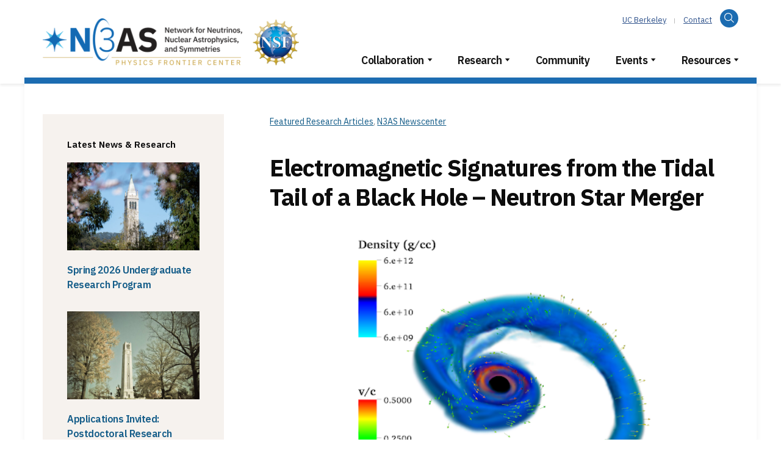

--- FILE ---
content_type: text/html; charset=UTF-8
request_url: https://n3as.berkeley.edu/p/electromagnetic-signatures-black-hole-neutron-star-merger/
body_size: 23632
content:
<!DOCTYPE html>
<!--[if IE 7 | IE 8]>
<html class="ie" lang="en-US">
<![endif]-->
<!--[if !(IE 7) | !(IE 8)  ]><!-->
<html lang="en-US">
<!--<![endif]-->
<head>
	<meta charset="UTF-8" />
	<meta http-equiv="X-UA-Compatible" content="IE=edge" />
	<meta name="viewport" content="width=device-width, initial-scale=1.0" />
<link rel="profile" href="http://gmpg.org/xfn/11" />
	<title>Electromagnetic Signatures from the Tidal Tail of a Black Hole &#8211; Neutron Star Merger &#8211; N3AS</title>
<meta name='robots' content='max-image-preview:large' />
<link rel='dns-prefetch' href='//fonts.googleapis.com' />
<link rel="alternate" type="application/rss+xml" title="N3AS &raquo; Feed" href="https://n3as.berkeley.edu/feed/" />
<link rel="alternate" type="application/rss+xml" title="N3AS &raquo; Comments Feed" href="https://n3as.berkeley.edu/comments/feed/" />
<link rel="alternate" type="application/rss+xml" title="N3AS &raquo; Electromagnetic Signatures from the Tidal Tail of a Black Hole &#8211; Neutron Star Merger Comments Feed" href="https://n3as.berkeley.edu/p/electromagnetic-signatures-black-hole-neutron-star-merger/feed/" />
<link rel="alternate" title="oEmbed (JSON)" type="application/json+oembed" href="https://n3as.berkeley.edu/wp-json/oembed/1.0/embed?url=https%3A%2F%2Fn3as.berkeley.edu%2Fp%2Felectromagnetic-signatures-black-hole-neutron-star-merger%2F" />
<link rel="alternate" title="oEmbed (XML)" type="text/xml+oembed" href="https://n3as.berkeley.edu/wp-json/oembed/1.0/embed?url=https%3A%2F%2Fn3as.berkeley.edu%2Fp%2Felectromagnetic-signatures-black-hole-neutron-star-merger%2F&#038;format=xml" />
<style id='wp-img-auto-sizes-contain-inline-css' type='text/css'>
img:is([sizes=auto i],[sizes^="auto," i]){contain-intrinsic-size:3000px 1500px}
/*# sourceURL=wp-img-auto-sizes-contain-inline-css */
</style>
<link rel='stylesheet' id='wp-quicklatex-format-css' href='https://n3as.berkeley.edu/wp-content/plugins/wp-quicklatex/css/quicklatex-format.css?ver=6.9' type='text/css' media='all' />
<style id='wp-emoji-styles-inline-css' type='text/css'>

	img.wp-smiley, img.emoji {
		display: inline !important;
		border: none !important;
		box-shadow: none !important;
		height: 1em !important;
		width: 1em !important;
		margin: 0 0.07em !important;
		vertical-align: -0.1em !important;
		background: none !important;
		padding: 0 !important;
	}
/*# sourceURL=wp-emoji-styles-inline-css */
</style>
<style id='wp-block-library-inline-css' type='text/css'>
:root{--wp-block-synced-color:#7a00df;--wp-block-synced-color--rgb:122,0,223;--wp-bound-block-color:var(--wp-block-synced-color);--wp-editor-canvas-background:#ddd;--wp-admin-theme-color:#007cba;--wp-admin-theme-color--rgb:0,124,186;--wp-admin-theme-color-darker-10:#006ba1;--wp-admin-theme-color-darker-10--rgb:0,107,160.5;--wp-admin-theme-color-darker-20:#005a87;--wp-admin-theme-color-darker-20--rgb:0,90,135;--wp-admin-border-width-focus:2px}@media (min-resolution:192dpi){:root{--wp-admin-border-width-focus:1.5px}}.wp-element-button{cursor:pointer}:root .has-very-light-gray-background-color{background-color:#eee}:root .has-very-dark-gray-background-color{background-color:#313131}:root .has-very-light-gray-color{color:#eee}:root .has-very-dark-gray-color{color:#313131}:root .has-vivid-green-cyan-to-vivid-cyan-blue-gradient-background{background:linear-gradient(135deg,#00d084,#0693e3)}:root .has-purple-crush-gradient-background{background:linear-gradient(135deg,#34e2e4,#4721fb 50%,#ab1dfe)}:root .has-hazy-dawn-gradient-background{background:linear-gradient(135deg,#faaca8,#dad0ec)}:root .has-subdued-olive-gradient-background{background:linear-gradient(135deg,#fafae1,#67a671)}:root .has-atomic-cream-gradient-background{background:linear-gradient(135deg,#fdd79a,#004a59)}:root .has-nightshade-gradient-background{background:linear-gradient(135deg,#330968,#31cdcf)}:root .has-midnight-gradient-background{background:linear-gradient(135deg,#020381,#2874fc)}:root{--wp--preset--font-size--normal:16px;--wp--preset--font-size--huge:42px}.has-regular-font-size{font-size:1em}.has-larger-font-size{font-size:2.625em}.has-normal-font-size{font-size:var(--wp--preset--font-size--normal)}.has-huge-font-size{font-size:var(--wp--preset--font-size--huge)}.has-text-align-center{text-align:center}.has-text-align-left{text-align:left}.has-text-align-right{text-align:right}.has-fit-text{white-space:nowrap!important}#end-resizable-editor-section{display:none}.aligncenter{clear:both}.items-justified-left{justify-content:flex-start}.items-justified-center{justify-content:center}.items-justified-right{justify-content:flex-end}.items-justified-space-between{justify-content:space-between}.screen-reader-text{border:0;clip-path:inset(50%);height:1px;margin:-1px;overflow:hidden;padding:0;position:absolute;width:1px;word-wrap:normal!important}.screen-reader-text:focus{background-color:#ddd;clip-path:none;color:#444;display:block;font-size:1em;height:auto;left:5px;line-height:normal;padding:15px 23px 14px;text-decoration:none;top:5px;width:auto;z-index:100000}html :where(.has-border-color){border-style:solid}html :where([style*=border-top-color]){border-top-style:solid}html :where([style*=border-right-color]){border-right-style:solid}html :where([style*=border-bottom-color]){border-bottom-style:solid}html :where([style*=border-left-color]){border-left-style:solid}html :where([style*=border-width]){border-style:solid}html :where([style*=border-top-width]){border-top-style:solid}html :where([style*=border-right-width]){border-right-style:solid}html :where([style*=border-bottom-width]){border-bottom-style:solid}html :where([style*=border-left-width]){border-left-style:solid}html :where(img[class*=wp-image-]){height:auto;max-width:100%}:where(figure){margin:0 0 1em}html :where(.is-position-sticky){--wp-admin--admin-bar--position-offset:var(--wp-admin--admin-bar--height,0px)}@media screen and (max-width:600px){html :where(.is-position-sticky){--wp-admin--admin-bar--position-offset:0px}}

/*# sourceURL=wp-block-library-inline-css */
</style><style id='wp-block-image-inline-css' type='text/css'>
.wp-block-image>a,.wp-block-image>figure>a{display:inline-block}.wp-block-image img{box-sizing:border-box;height:auto;max-width:100%;vertical-align:bottom}@media not (prefers-reduced-motion){.wp-block-image img.hide{visibility:hidden}.wp-block-image img.show{animation:show-content-image .4s}}.wp-block-image[style*=border-radius] img,.wp-block-image[style*=border-radius]>a{border-radius:inherit}.wp-block-image.has-custom-border img{box-sizing:border-box}.wp-block-image.aligncenter{text-align:center}.wp-block-image.alignfull>a,.wp-block-image.alignwide>a{width:100%}.wp-block-image.alignfull img,.wp-block-image.alignwide img{height:auto;width:100%}.wp-block-image .aligncenter,.wp-block-image .alignleft,.wp-block-image .alignright,.wp-block-image.aligncenter,.wp-block-image.alignleft,.wp-block-image.alignright{display:table}.wp-block-image .aligncenter>figcaption,.wp-block-image .alignleft>figcaption,.wp-block-image .alignright>figcaption,.wp-block-image.aligncenter>figcaption,.wp-block-image.alignleft>figcaption,.wp-block-image.alignright>figcaption{caption-side:bottom;display:table-caption}.wp-block-image .alignleft{float:left;margin:.5em 1em .5em 0}.wp-block-image .alignright{float:right;margin:.5em 0 .5em 1em}.wp-block-image .aligncenter{margin-left:auto;margin-right:auto}.wp-block-image :where(figcaption){margin-bottom:1em;margin-top:.5em}.wp-block-image.is-style-circle-mask img{border-radius:9999px}@supports ((-webkit-mask-image:none) or (mask-image:none)) or (-webkit-mask-image:none){.wp-block-image.is-style-circle-mask img{border-radius:0;-webkit-mask-image:url('data:image/svg+xml;utf8,<svg viewBox="0 0 100 100" xmlns="http://www.w3.org/2000/svg"><circle cx="50" cy="50" r="50"/></svg>');mask-image:url('data:image/svg+xml;utf8,<svg viewBox="0 0 100 100" xmlns="http://www.w3.org/2000/svg"><circle cx="50" cy="50" r="50"/></svg>');mask-mode:alpha;-webkit-mask-position:center;mask-position:center;-webkit-mask-repeat:no-repeat;mask-repeat:no-repeat;-webkit-mask-size:contain;mask-size:contain}}:root :where(.wp-block-image.is-style-rounded img,.wp-block-image .is-style-rounded img){border-radius:9999px}.wp-block-image figure{margin:0}.wp-lightbox-container{display:flex;flex-direction:column;position:relative}.wp-lightbox-container img{cursor:zoom-in}.wp-lightbox-container img:hover+button{opacity:1}.wp-lightbox-container button{align-items:center;backdrop-filter:blur(16px) saturate(180%);background-color:#5a5a5a40;border:none;border-radius:4px;cursor:zoom-in;display:flex;height:20px;justify-content:center;opacity:0;padding:0;position:absolute;right:16px;text-align:center;top:16px;width:20px;z-index:100}@media not (prefers-reduced-motion){.wp-lightbox-container button{transition:opacity .2s ease}}.wp-lightbox-container button:focus-visible{outline:3px auto #5a5a5a40;outline:3px auto -webkit-focus-ring-color;outline-offset:3px}.wp-lightbox-container button:hover{cursor:pointer;opacity:1}.wp-lightbox-container button:focus{opacity:1}.wp-lightbox-container button:focus,.wp-lightbox-container button:hover,.wp-lightbox-container button:not(:hover):not(:active):not(.has-background){background-color:#5a5a5a40;border:none}.wp-lightbox-overlay{box-sizing:border-box;cursor:zoom-out;height:100vh;left:0;overflow:hidden;position:fixed;top:0;visibility:hidden;width:100%;z-index:100000}.wp-lightbox-overlay .close-button{align-items:center;cursor:pointer;display:flex;justify-content:center;min-height:40px;min-width:40px;padding:0;position:absolute;right:calc(env(safe-area-inset-right) + 16px);top:calc(env(safe-area-inset-top) + 16px);z-index:5000000}.wp-lightbox-overlay .close-button:focus,.wp-lightbox-overlay .close-button:hover,.wp-lightbox-overlay .close-button:not(:hover):not(:active):not(.has-background){background:none;border:none}.wp-lightbox-overlay .lightbox-image-container{height:var(--wp--lightbox-container-height);left:50%;overflow:hidden;position:absolute;top:50%;transform:translate(-50%,-50%);transform-origin:top left;width:var(--wp--lightbox-container-width);z-index:9999999999}.wp-lightbox-overlay .wp-block-image{align-items:center;box-sizing:border-box;display:flex;height:100%;justify-content:center;margin:0;position:relative;transform-origin:0 0;width:100%;z-index:3000000}.wp-lightbox-overlay .wp-block-image img{height:var(--wp--lightbox-image-height);min-height:var(--wp--lightbox-image-height);min-width:var(--wp--lightbox-image-width);width:var(--wp--lightbox-image-width)}.wp-lightbox-overlay .wp-block-image figcaption{display:none}.wp-lightbox-overlay button{background:none;border:none}.wp-lightbox-overlay .scrim{background-color:#fff;height:100%;opacity:.9;position:absolute;width:100%;z-index:2000000}.wp-lightbox-overlay.active{visibility:visible}@media not (prefers-reduced-motion){.wp-lightbox-overlay.active{animation:turn-on-visibility .25s both}.wp-lightbox-overlay.active img{animation:turn-on-visibility .35s both}.wp-lightbox-overlay.show-closing-animation:not(.active){animation:turn-off-visibility .35s both}.wp-lightbox-overlay.show-closing-animation:not(.active) img{animation:turn-off-visibility .25s both}.wp-lightbox-overlay.zoom.active{animation:none;opacity:1;visibility:visible}.wp-lightbox-overlay.zoom.active .lightbox-image-container{animation:lightbox-zoom-in .4s}.wp-lightbox-overlay.zoom.active .lightbox-image-container img{animation:none}.wp-lightbox-overlay.zoom.active .scrim{animation:turn-on-visibility .4s forwards}.wp-lightbox-overlay.zoom.show-closing-animation:not(.active){animation:none}.wp-lightbox-overlay.zoom.show-closing-animation:not(.active) .lightbox-image-container{animation:lightbox-zoom-out .4s}.wp-lightbox-overlay.zoom.show-closing-animation:not(.active) .lightbox-image-container img{animation:none}.wp-lightbox-overlay.zoom.show-closing-animation:not(.active) .scrim{animation:turn-off-visibility .4s forwards}}@keyframes show-content-image{0%{visibility:hidden}99%{visibility:hidden}to{visibility:visible}}@keyframes turn-on-visibility{0%{opacity:0}to{opacity:1}}@keyframes turn-off-visibility{0%{opacity:1;visibility:visible}99%{opacity:0;visibility:visible}to{opacity:0;visibility:hidden}}@keyframes lightbox-zoom-in{0%{transform:translate(calc((-100vw + var(--wp--lightbox-scrollbar-width))/2 + var(--wp--lightbox-initial-left-position)),calc(-50vh + var(--wp--lightbox-initial-top-position))) scale(var(--wp--lightbox-scale))}to{transform:translate(-50%,-50%) scale(1)}}@keyframes lightbox-zoom-out{0%{transform:translate(-50%,-50%) scale(1);visibility:visible}99%{visibility:visible}to{transform:translate(calc((-100vw + var(--wp--lightbox-scrollbar-width))/2 + var(--wp--lightbox-initial-left-position)),calc(-50vh + var(--wp--lightbox-initial-top-position))) scale(var(--wp--lightbox-scale));visibility:hidden}}
/*# sourceURL=https://n3as.berkeley.edu/wp-includes/blocks/image/style.min.css */
</style>
<style id='wp-block-paragraph-inline-css' type='text/css'>
.is-small-text{font-size:.875em}.is-regular-text{font-size:1em}.is-large-text{font-size:2.25em}.is-larger-text{font-size:3em}.has-drop-cap:not(:focus):first-letter{float:left;font-size:8.4em;font-style:normal;font-weight:100;line-height:.68;margin:.05em .1em 0 0;text-transform:uppercase}body.rtl .has-drop-cap:not(:focus):first-letter{float:none;margin-left:.1em}p.has-drop-cap.has-background{overflow:hidden}:root :where(p.has-background){padding:1.25em 2.375em}:where(p.has-text-color:not(.has-link-color)) a{color:inherit}p.has-text-align-left[style*="writing-mode:vertical-lr"],p.has-text-align-right[style*="writing-mode:vertical-rl"]{rotate:180deg}
/*# sourceURL=https://n3as.berkeley.edu/wp-includes/blocks/paragraph/style.min.css */
</style>
<style id='wp-block-separator-inline-css' type='text/css'>
@charset "UTF-8";.wp-block-separator{border:none;border-top:2px solid}:root :where(.wp-block-separator.is-style-dots){height:auto;line-height:1;text-align:center}:root :where(.wp-block-separator.is-style-dots):before{color:currentColor;content:"···";font-family:serif;font-size:1.5em;letter-spacing:2em;padding-left:2em}.wp-block-separator.is-style-dots{background:none!important;border:none!important}
/*# sourceURL=https://n3as.berkeley.edu/wp-includes/blocks/separator/style.min.css */
</style>
<style id='global-styles-inline-css' type='text/css'>
:root{--wp--preset--aspect-ratio--square: 1;--wp--preset--aspect-ratio--4-3: 4/3;--wp--preset--aspect-ratio--3-4: 3/4;--wp--preset--aspect-ratio--3-2: 3/2;--wp--preset--aspect-ratio--2-3: 2/3;--wp--preset--aspect-ratio--16-9: 16/9;--wp--preset--aspect-ratio--9-16: 9/16;--wp--preset--color--black: #000000;--wp--preset--color--cyan-bluish-gray: #abb8c3;--wp--preset--color--white: #ffffff;--wp--preset--color--pale-pink: #f78da7;--wp--preset--color--vivid-red: #cf2e2e;--wp--preset--color--luminous-vivid-orange: #ff6900;--wp--preset--color--luminous-vivid-amber: #fcb900;--wp--preset--color--light-green-cyan: #7bdcb5;--wp--preset--color--vivid-green-cyan: #00d084;--wp--preset--color--pale-cyan-blue: #8ed1fc;--wp--preset--color--vivid-cyan-blue: #0693e3;--wp--preset--color--vivid-purple: #9b51e0;--wp--preset--gradient--vivid-cyan-blue-to-vivid-purple: linear-gradient(135deg,rgb(6,147,227) 0%,rgb(155,81,224) 100%);--wp--preset--gradient--light-green-cyan-to-vivid-green-cyan: linear-gradient(135deg,rgb(122,220,180) 0%,rgb(0,208,130) 100%);--wp--preset--gradient--luminous-vivid-amber-to-luminous-vivid-orange: linear-gradient(135deg,rgb(252,185,0) 0%,rgb(255,105,0) 100%);--wp--preset--gradient--luminous-vivid-orange-to-vivid-red: linear-gradient(135deg,rgb(255,105,0) 0%,rgb(207,46,46) 100%);--wp--preset--gradient--very-light-gray-to-cyan-bluish-gray: linear-gradient(135deg,rgb(238,238,238) 0%,rgb(169,184,195) 100%);--wp--preset--gradient--cool-to-warm-spectrum: linear-gradient(135deg,rgb(74,234,220) 0%,rgb(151,120,209) 20%,rgb(207,42,186) 40%,rgb(238,44,130) 60%,rgb(251,105,98) 80%,rgb(254,248,76) 100%);--wp--preset--gradient--blush-light-purple: linear-gradient(135deg,rgb(255,206,236) 0%,rgb(152,150,240) 100%);--wp--preset--gradient--blush-bordeaux: linear-gradient(135deg,rgb(254,205,165) 0%,rgb(254,45,45) 50%,rgb(107,0,62) 100%);--wp--preset--gradient--luminous-dusk: linear-gradient(135deg,rgb(255,203,112) 0%,rgb(199,81,192) 50%,rgb(65,88,208) 100%);--wp--preset--gradient--pale-ocean: linear-gradient(135deg,rgb(255,245,203) 0%,rgb(182,227,212) 50%,rgb(51,167,181) 100%);--wp--preset--gradient--electric-grass: linear-gradient(135deg,rgb(202,248,128) 0%,rgb(113,206,126) 100%);--wp--preset--gradient--midnight: linear-gradient(135deg,rgb(2,3,129) 0%,rgb(40,116,252) 100%);--wp--preset--font-size--small: 13px;--wp--preset--font-size--medium: 20px;--wp--preset--font-size--large: 36px;--wp--preset--font-size--x-large: 42px;--wp--preset--spacing--20: 0.44rem;--wp--preset--spacing--30: 0.67rem;--wp--preset--spacing--40: 1rem;--wp--preset--spacing--50: 1.5rem;--wp--preset--spacing--60: 2.25rem;--wp--preset--spacing--70: 3.38rem;--wp--preset--spacing--80: 5.06rem;--wp--preset--shadow--natural: 6px 6px 9px rgba(0, 0, 0, 0.2);--wp--preset--shadow--deep: 12px 12px 50px rgba(0, 0, 0, 0.4);--wp--preset--shadow--sharp: 6px 6px 0px rgba(0, 0, 0, 0.2);--wp--preset--shadow--outlined: 6px 6px 0px -3px rgb(255, 255, 255), 6px 6px rgb(0, 0, 0);--wp--preset--shadow--crisp: 6px 6px 0px rgb(0, 0, 0);}:where(.is-layout-flex){gap: 0.5em;}:where(.is-layout-grid){gap: 0.5em;}body .is-layout-flex{display: flex;}.is-layout-flex{flex-wrap: wrap;align-items: center;}.is-layout-flex > :is(*, div){margin: 0;}body .is-layout-grid{display: grid;}.is-layout-grid > :is(*, div){margin: 0;}:where(.wp-block-columns.is-layout-flex){gap: 2em;}:where(.wp-block-columns.is-layout-grid){gap: 2em;}:where(.wp-block-post-template.is-layout-flex){gap: 1.25em;}:where(.wp-block-post-template.is-layout-grid){gap: 1.25em;}.has-black-color{color: var(--wp--preset--color--black) !important;}.has-cyan-bluish-gray-color{color: var(--wp--preset--color--cyan-bluish-gray) !important;}.has-white-color{color: var(--wp--preset--color--white) !important;}.has-pale-pink-color{color: var(--wp--preset--color--pale-pink) !important;}.has-vivid-red-color{color: var(--wp--preset--color--vivid-red) !important;}.has-luminous-vivid-orange-color{color: var(--wp--preset--color--luminous-vivid-orange) !important;}.has-luminous-vivid-amber-color{color: var(--wp--preset--color--luminous-vivid-amber) !important;}.has-light-green-cyan-color{color: var(--wp--preset--color--light-green-cyan) !important;}.has-vivid-green-cyan-color{color: var(--wp--preset--color--vivid-green-cyan) !important;}.has-pale-cyan-blue-color{color: var(--wp--preset--color--pale-cyan-blue) !important;}.has-vivid-cyan-blue-color{color: var(--wp--preset--color--vivid-cyan-blue) !important;}.has-vivid-purple-color{color: var(--wp--preset--color--vivid-purple) !important;}.has-black-background-color{background-color: var(--wp--preset--color--black) !important;}.has-cyan-bluish-gray-background-color{background-color: var(--wp--preset--color--cyan-bluish-gray) !important;}.has-white-background-color{background-color: var(--wp--preset--color--white) !important;}.has-pale-pink-background-color{background-color: var(--wp--preset--color--pale-pink) !important;}.has-vivid-red-background-color{background-color: var(--wp--preset--color--vivid-red) !important;}.has-luminous-vivid-orange-background-color{background-color: var(--wp--preset--color--luminous-vivid-orange) !important;}.has-luminous-vivid-amber-background-color{background-color: var(--wp--preset--color--luminous-vivid-amber) !important;}.has-light-green-cyan-background-color{background-color: var(--wp--preset--color--light-green-cyan) !important;}.has-vivid-green-cyan-background-color{background-color: var(--wp--preset--color--vivid-green-cyan) !important;}.has-pale-cyan-blue-background-color{background-color: var(--wp--preset--color--pale-cyan-blue) !important;}.has-vivid-cyan-blue-background-color{background-color: var(--wp--preset--color--vivid-cyan-blue) !important;}.has-vivid-purple-background-color{background-color: var(--wp--preset--color--vivid-purple) !important;}.has-black-border-color{border-color: var(--wp--preset--color--black) !important;}.has-cyan-bluish-gray-border-color{border-color: var(--wp--preset--color--cyan-bluish-gray) !important;}.has-white-border-color{border-color: var(--wp--preset--color--white) !important;}.has-pale-pink-border-color{border-color: var(--wp--preset--color--pale-pink) !important;}.has-vivid-red-border-color{border-color: var(--wp--preset--color--vivid-red) !important;}.has-luminous-vivid-orange-border-color{border-color: var(--wp--preset--color--luminous-vivid-orange) !important;}.has-luminous-vivid-amber-border-color{border-color: var(--wp--preset--color--luminous-vivid-amber) !important;}.has-light-green-cyan-border-color{border-color: var(--wp--preset--color--light-green-cyan) !important;}.has-vivid-green-cyan-border-color{border-color: var(--wp--preset--color--vivid-green-cyan) !important;}.has-pale-cyan-blue-border-color{border-color: var(--wp--preset--color--pale-cyan-blue) !important;}.has-vivid-cyan-blue-border-color{border-color: var(--wp--preset--color--vivid-cyan-blue) !important;}.has-vivid-purple-border-color{border-color: var(--wp--preset--color--vivid-purple) !important;}.has-vivid-cyan-blue-to-vivid-purple-gradient-background{background: var(--wp--preset--gradient--vivid-cyan-blue-to-vivid-purple) !important;}.has-light-green-cyan-to-vivid-green-cyan-gradient-background{background: var(--wp--preset--gradient--light-green-cyan-to-vivid-green-cyan) !important;}.has-luminous-vivid-amber-to-luminous-vivid-orange-gradient-background{background: var(--wp--preset--gradient--luminous-vivid-amber-to-luminous-vivid-orange) !important;}.has-luminous-vivid-orange-to-vivid-red-gradient-background{background: var(--wp--preset--gradient--luminous-vivid-orange-to-vivid-red) !important;}.has-very-light-gray-to-cyan-bluish-gray-gradient-background{background: var(--wp--preset--gradient--very-light-gray-to-cyan-bluish-gray) !important;}.has-cool-to-warm-spectrum-gradient-background{background: var(--wp--preset--gradient--cool-to-warm-spectrum) !important;}.has-blush-light-purple-gradient-background{background: var(--wp--preset--gradient--blush-light-purple) !important;}.has-blush-bordeaux-gradient-background{background: var(--wp--preset--gradient--blush-bordeaux) !important;}.has-luminous-dusk-gradient-background{background: var(--wp--preset--gradient--luminous-dusk) !important;}.has-pale-ocean-gradient-background{background: var(--wp--preset--gradient--pale-ocean) !important;}.has-electric-grass-gradient-background{background: var(--wp--preset--gradient--electric-grass) !important;}.has-midnight-gradient-background{background: var(--wp--preset--gradient--midnight) !important;}.has-small-font-size{font-size: var(--wp--preset--font-size--small) !important;}.has-medium-font-size{font-size: var(--wp--preset--font-size--medium) !important;}.has-large-font-size{font-size: var(--wp--preset--font-size--large) !important;}.has-x-large-font-size{font-size: var(--wp--preset--font-size--x-large) !important;}
/*# sourceURL=global-styles-inline-css */
</style>

<style id='classic-theme-styles-inline-css' type='text/css'>
/*! This file is auto-generated */
.wp-block-button__link{color:#fff;background-color:#32373c;border-radius:9999px;box-shadow:none;text-decoration:none;padding:calc(.667em + 2px) calc(1.333em + 2px);font-size:1.125em}.wp-block-file__button{background:#32373c;color:#fff;text-decoration:none}
/*# sourceURL=/wp-includes/css/classic-themes.min.css */
</style>
<link rel='stylesheet' id='contact-form-7-css' href='https://n3as.berkeley.edu/wp-content/plugins/contact-form-7/includes/css/styles.css?ver=6.0.5' type='text/css' media='all' />
<link rel='stylesheet' id='ptb_extra-css' href='https://n3as.berkeley.edu/wp-content/plugins/themify-ptb-extra-fields/public/css/ptb-extra.css?ver=1.4.5' type='text/css' media='all' />
<link rel='stylesheet' id='ptb-relation-css' href='https://n3as.berkeley.edu/wp-content/plugins/themify-ptb-relation/public/css/ptb-relation.css?ver=1.2.0' type='text/css' media='all' />
<link rel='stylesheet' id='bradbury-style-css' href='https://n3as.berkeley.edu/wp-content/themes/academia-bradbury/style.css?ver=2.1.0.9' type='text/css' media='all' />
<link rel='stylesheet' id='carbon-icons-css' href='https://n3as.berkeley.edu/wp-content/themes/academia-bradbury/css/carbonbasic.css?ver=0.5' type='text/css' media='all' />
<link rel='stylesheet' id='stonehenge-style-css' href='https://n3as.berkeley.edu/wp-content/themes/academia-bradbury/css/n3-stonehenge.css?ver=0.1' type='text/css' media='all' />
<link rel='stylesheet' id='font-awesome-css' href='https://n3as.berkeley.edu/wp-content/themes/academia-bradbury/css/font-awesome.min.css?ver=4.7.0' type='text/css' media='all' />
<link rel='stylesheet' id='bradbury-webfonts-css' href='//fonts.googleapis.com/css2?family=IBM+Plex+Sans:ital,wght@0,300;0,400;0,600;0,700;1,400;1,700&#038;display=swap' type='text/css' media='all' />
<link rel='stylesheet' id='ptb-colors-css' href='https://n3as.berkeley.edu/wp-content/plugins/themify-ptb/admin/themify-icons/themify.framework.css?ver=1.6.7' type='text/css' media='all' />
<link rel='stylesheet' id='ptb-css' href='https://n3as.berkeley.edu/wp-content/plugins/themify-ptb/public/css/ptb-public.css?ver=1.6.7' type='text/css' media='all' />
<script type="text/javascript" src="https://n3as.berkeley.edu/wp-includes/js/jquery/jquery.min.js?ver=3.7.1" id="jquery-core-js"></script>
<script type="text/javascript" src="https://n3as.berkeley.edu/wp-includes/js/jquery/jquery-migrate.min.js?ver=3.4.1" id="jquery-migrate-js"></script>
<script type="text/javascript" id="ptb-js-extra">
/* <![CDATA[ */
var ptb = {"url":"https://n3as.berkeley.edu/wp-content/plugins/themify-ptb/public/","ver":"1.6.7","min":{"css":{"lightbox":false},"js":[]},"include":"https://n3as.berkeley.edu/wp-includes/js/","is_themify_theme":""};
//# sourceURL=ptb-js-extra
/* ]]> */
</script>
<script type="text/javascript" defer="defer" src="https://n3as.berkeley.edu/wp-content/plugins/themify-ptb/public/js/ptb-public.js?ver=1.6.7" id="ptb-js"></script>
<script type="text/javascript" src="https://n3as.berkeley.edu/wp-content/plugins/wp-quicklatex/js/wp-quicklatex-frontend.js?ver=1.0" id="wp-quicklatex-frontend-js"></script>
<link rel="https://api.w.org/" href="https://n3as.berkeley.edu/wp-json/" /><link rel="alternate" title="JSON" type="application/json" href="https://n3as.berkeley.edu/wp-json/wp/v2/posts/5190" /><meta name="generator" content="WordPress 6.9" />
<link rel="canonical" href="https://n3as.berkeley.edu/p/electromagnetic-signatures-black-hole-neutron-star-merger/" />
<link rel='shortlink' href='https://n3as.berkeley.edu/?p=5190' />
        <script type="text/javascript">
            ajaxurl = 'https://n3as.berkeley.edu/wp-admin/admin-ajax.php';
        </script>
        <link rel="pingback" href="https://n3as.berkeley.edu/xmlrpc.php">

<!-- Begin Theme Custom CSS -->
<style type="text/css" id="academia-custom-css">
a, h1 a, h2 a, h3 a, h4 a, h5 a, h6 a, .site-breadcrumbs a{color:#155d89;}#site-homepage-widgets .widget-recent-posts .site-readmore-span .site-readmore-anchor:hover, #site-homepage-widgets .widget-recent-posts .site-readmore-span .site-readmore-anchor:focus, .entry-content thead th, .posts-navigation .current, .posts-navigation a:hover, .posts-navigation a:focus{background:#155d89;}.posts-navigation .current, .posts-navigation a:hover, .posts-navigation a:focus, .site-navbar-header:hover, .site-navbar-header:focus{border-color:#155d89;}a:hover, a:focus,h1 a:hover, h1 a:focus, h2 a:hover, h2 a:focus, h3 a:hover, h3 a:focus, h4 a:hover, h4 a:focus, h5 a:hover, h5 a:focus, h6 a:hover, h6 a:focus, .site-breadcrumbs a:hover, .site-breadcrumbs a:focus, .site-column-aside .current-menu-item a, .site-column-aside .current-cat a{color:#c12853;}.site-call2action-anchor:hover, .site-call2action-anchor:focus{background:#c12853;}.widget-pretitle{color:#002463;}.site-archive-post .entry-descriptor{background:#002463;}#site-search-toggle, .site-call2action-anchor, .site-navbar-header{background:#1c6cb1;}#site-prefooter, .site-section-wrapper-main{border-color:#1c6cb1;}
</style>
<!-- End Theme Custom CSS -->
<link rel="icon" href="https://n3as.berkeley.edu/wp-content/uploads/2020/08/cropped-n3as-favicon-1-32x32.png" sizes="32x32" />
<link rel="icon" href="https://n3as.berkeley.edu/wp-content/uploads/2020/08/cropped-n3as-favicon-1-192x192.png" sizes="192x192" />
<link rel="apple-touch-icon" href="https://n3as.berkeley.edu/wp-content/uploads/2020/08/cropped-n3as-favicon-1-180x180.png" />
<meta name="msapplication-TileImage" content="https://n3as.berkeley.edu/wp-content/uploads/2020/08/cropped-n3as-favicon-1-270x270.png" />
		<style type="text/css" id="wp-custom-css">
			/* General Modifications */
.wp-block-media-text__media img, .wp-block-media-text__media video,
.wp-block-image img {
	height: auto;
}

.n3as-center {
	margin-left: auto;
  margin-right: auto;
	text-align: center;
}
.n3as-strong {
	font-weight: 700;
}
.n3as-italic {
	font-style: italic;
}
.n3as-muted {
	color: #555;
}
.n3as-muted-extra {
	color: #6c7680;
}
.n3as-margin-reset {
	margin: 0 0 0 0;
}
.n3as-inline {
	display: inline;
}
.n3as-img-float-sm figure {
	max-width: 300px;
}
.ptb_module .fas::before {
    font-family: "FontAwesome";
}
.ptb-search-form label {
	color: #6c7680 !important;
}
/* Helpers */
.has-margin-15-bottom {
	margin-bottom: 15px;
}
.has-margin-0-bottom {
	margin-bottom: 0px !important;
}
.has-margin-15-top {
	margin-top: 15px;
}
.is-alert {
	padding: .75rem 1.25rem;
	margin-bottom: 1rem;
}
.is-alert-success {
	color: #155724;
	background-color: #d4edda;
}
.is-alert-warning {
	color: #856404;
	background-color: #fff3cd;
}

/* PTB Global */
.n3as-ptb-meta-year, .n3as-ptb-has-kicker .ptb_text_before, .n3as-ptb-meta-generic {
	color: #555;
	text-decoration: none;
	font-size: 0.9em;
	line-height: 1.5em;
	font-family: IBM Plex Sans, Lato, Arial, sans-serif;
}
.n3as-ptb-meta-year {
	pointer-events: none;
}
.n3as-ptb-has-kicker-line .ptb_text_before {
	border-bottom: solid 1px #ddd;
	margin-bottom: 20px;
}
.n3as-ptb-has-kicker .ptb_text_before {
	margin-top: 30px;
	display: block;
}
.ptb_permalink {
	margin-top: 30px;
}
.n3as-ptb-permalink .ptb_permalink a {
	margin-left: 4px;
	font-family: IBM Plex Sans, Lato, Arial, sans-serif;
	color: #555;
}
.n3as-ptb-permalink .ptb_permalink:before {
	font-family: "carbonbasic";
	font-size: 0.8em;
	content: '\0057';
}
.ptb-search-form input[type="submit"]:focus {
	border-radius: 3px;
	box-shadow: 0 2px 8px rgba(67, 79, 91, 0.2), inset 0 0 0pt 2pt #fff;
}
.select2-container-active {
	border-radius: 3px;
	box-shadow: 0 2px 8px rgba(67, 79, 91, 0.2), inset 0 0 0pt 2pt #195899;
}
/* PTB Title Overwrites */
.research-publ-template-default  .page-title, .event-template-default .page-title, .fellow-template-default .page-title, .faculty-template-default .page-title {
	margin-bottom: 1rem;
	font-size: 1.9em;
}
.n3as-ptb-content-title {
	letter-spacing: -1px;
	line-height: 1em;
	font-size: 0.9em;
}
.n3as-ptb-content-title h1 {
	margin-bottom: 0rem;
	font-weight: 700;
}
.faculty-template-default .n3as-ptb-content-title {
	margin-bottom: 1rem;
}
.ptb_research-publ_row .n3as-ptb-content-title h1, .ptb_event_row .n3as-ptb-content-title h1 {
		font-size: 1.5em;
}
.research-publ-template-default .page-title, .event-template-default .page-title, .fellow-template-default .page-title, .faculty-template-default .page-title {
	display: none;
}
.ptb_open_lightbox::after {
  font-family: "carbonbasic"; 
  content: "\0052";
  margin-left: 8px;
  font-size: 0.6em;
  text-decoration: none;
}
.ptb_post_image .ptb_open_lightbox::after {
  content: none;
}
/* PTB Permalink Overwrites */
.research-publ-template-default .ptb_permalink, .event-template-default .ptb_permalink, .fellow-template-default .ptb_permalink, .faculty-template-default .ptb_permalink {
	display: none;
}

/* PTB Fellows & Faculty */
.n3as-ptb-meta-year a {
	text-decoration: none !important;
	color: inherit !important;
	font-weight: inherit;
}
.n3as-profile .n3as-ptb-content-title h2 {
	font-size: 2.3em;
	font-weight: 700;
	margin-bottom: 0px;
	margin-top: 0px;
}
.n3as-ptb-img-profile {
	width: 200px;
	height: auto;
	max-width: 100%;
	margin-left: auto;
  margin-right: auto;
}
.n3as-ptb-img-profile-sm {
	width: 100px;
	display: block;
  float: left;
  margin-right: 20px;
}
.n3as-ptb-publs-associated-name h2 {
	margin-bottom: 5px;
	margin-top: 20px;
}
.n3as-ptb-publs-associated-name {
	margin-top: 10px;
}
@media screen and (max-width: 640px) {
	.n3as-ptb-img-profile-sm {
		width: 50px;
		margin-right: 15px;
	}
	.n3as-ptb-publs-associated-name {
		margin-top: 0px;
	}
}
.n3as-ptb-img-profile img {
    clip-path: circle(50% at 50% 50%);
}
.n3as-ptb-new-badge .ptb_one_line {
	display: inline-block;
	background-color: #7b350b;
	color: white;
	padding-left: 8px;
	padding-right: 8px !important;
	border-radius:20px;
	text-transform: uppercase;
	font-style: normal;
	font-weight: 700;
	font-size:0.9em;
}
.n3as-ptb-new-badge .ptb_text_after {
	margin-left: 7px;
}
.n3as-ptb-meta-title-has-badge h2 {
	margin-bottom: 0px;
}

/* PTB Research Publications */
.n3as-ptb-publs-wrapper {
	padding: 10px;
	border-top: 1px solid #ddd;
	transition: 0.2s background-color;
	padding-top: 30px;
	padding-bottom: 30px;
}
.ptb_loops_wrapper.ptb_list-post .ptb_post.type-research-publ {
    margin-bottom: 0px;
}
.n3as-ptb-publs-wrapper:hover, .n3as-ptb-publs-wrapper:focus-within {
	background-color: #f6f2ee;
}
.n3as-ptb-meta-title h2 {
    margin-top: 2px;
}
.ptb_single_lightbox .n3as-ptb-publs-abstract .ql-img-inline-formula {
	display: inline !important;
}
#lightcase-case .lightcase-content .n3as-alert-error h2, #lightcase-case .lightcase-content .n3as-alert-error p, #lightcase-case .lightcase-content .n3as-alert-info h2, #lightcase-case .lightcase-content .n3as-alert-info p {
	color: #fff !important;
}
.n3as-ptb-publs-links {
	text-align: right;
}
.n3as-ptb-btn-v2 {
	font-size: 0.9em;
	width: 45px;
	text-align: center;
	margin-right: 10px;
	transition: transform 0.1s;
}
.n3as-ptb-btn-v2,
.n3as-ptb-publs-wrapper:hover .n3as-ptb-btn-v2,
.n3as-ptb-publs-wrapper:focus-within .n3as-ptb-btn-v2 {
	color: #555;
}
.n3as-ptb-btn-v2 a {
	text-decoration: none;
	color: inherit;
}
.n3as-ptb-btn-v2:hover,.n3as-ptb-btn-v2:focus {
	transform:scale(1.07);
}
.n3as-ptb-btn-v2 .ptb_link_button::before {
	font-family:"carbonbasic";
	display: block;
	font-size: 2em;
	font-weight: normal;
}
.n3as-ptb-btn-carbon .ptb_link_button {
	text-decoration: none;
}
.n3as-ptb-btn-carbon .ptb_link_button::after {
	font-family:"carbonbasic";
	display: inline-block;
	font-weight: normal;
	vertical-align: middle;
	line-height: 1;
	-webkit-font-smoothing: antialiased;
	-moz-osx-font-smoothing: grayscale;
	margin-left: 3px;
	vertical-align: top;
}
.n3as-ptb-btn-external .ptb_link_button::after {
	content: '\0047';
}

@media screen and (max-width: 640px) {
	.n3as-ptb-btn-v2 {
		display: inline;
	}
	.n3as-ptb-btn-v2 		.ptb_link_button::before {
		font-size: 1em;
		margin-right: 3px;
	}
	.n3as-ptb-publs-links-detail {
		margin-top: 20px;
	}
}
@media screen and (max-width: 384px) {
		.n3as-ptb-btn-v2 		.ptb_link_button::before {
		display: inline-block;
	}
}
.n3as-ptb-btn-v2 .ptb_link_button::before {
	content: '\0047';
}
.n3as-ptb-btn-v2-pdf .ptb_link_button::before {
	content: '\004a';
}
.n3as-ptb-btn-v2-pdf, 
.n3as-ptb-publs-wrapper:hover .n3as-ptb-btn-v2-pdf,
.n3as-ptb-publs-wrapper:focus-within .n3as-ptb-btn-v2-pdf {
	color: #E31717;
}
.n3as-ptb-publs-wrapper .n3as-ptb-btn-v2 {
	color: #ddd;
}
.n3as-ptb-prof-publs {
	margin-top: 20px;
}
.entry-content .n3as-list-reset li, .n3as-list-reset li {
    list-style: none;
}
.entry-content .n3as-list-reset ul, .n3as-list-reset ul {
	margin-top: 0px;
}
.n3as-ptb-prof-publs-data .ptb_research-publ_row {
	border-top: solid 1px #ddd;
}
.n3as-ptb-prof-publs-data .ptb_post_title.ptb_entry_title {
	font-size: 1em;
}
.n3as-ptb-publs-date, .n3as-ptb-publs-author  {
	line-height: initial;
	line-height: 1.4em;
	font-size: 0.97em;
}
.n3as-ptb-publs-title h2 {
  margin-bottom: 1px;
	font-size: 1.1em;
	margin-top: 0px;
	letter-spacing: -0.2px;
}
@media screen and (max-width: 640px) {
.ptb_research-publ_row .n3as-ptb-content-title h1, .ptb_event_row .n3as-ptb-content-title h1 {
		font-size: 1.5em;
		margin-bottom: 15px;
	}
}
.n3as-ptb-publs-preprint-number span {
		margin-left: 5px;
    color: #555;
    font-size: 0.9em;
}
.n3as-ptb-publs-area a {
	text-decoration: none;
	font-size: 0.9em;
	color: #555;
}
.n3as-ptb-publs-area {
	line-height: 1.2em;
}
.n3as-ptb-publs-type-wrapper {
	overflow: hidden;
	display: none;
	max-height: 9px;
	min-height: auto;
}
.publ_area-fundamental-symmetries .n3as-ptb-publs-type-wrapper, .publ_area-nucleosynthesis .n3as-ptb-publs-type-wrapper, .publ_area-neutrino-physics .n3as-ptb-publs-type-wrapper, .publ_area-dense-matter-neutron-stars .n3as-ptb-publs-type-wrapper, .publ_area-dark-matter .n3as-ptb-publs-type-wrapper, .publ_area-astrophysical-simulations .n3as-ptb-publs-type-wrapper {
	display: inline-block;
}
.n3as-ptb-publs-type-inner {
	width: 30px;
	height: 8px;
	border-radius: 10px;
	display: none;
	transition: width 0.4s;
}
.publ_area-fundamental-symmetries .n3as-ptb-publs-symmetries {
	background-color: #3f39fe;
	display: inline-block;
}
.n3as-ptb-publs-area a[href*="fundamental-symmetries"] {
	color: #3f39fe;
}
.publ_area-nucleosynthesis .n3as-ptb-publs-nucleosynth {
	background-color: #28B2CD;
	display: inline-block;
}
.n3as-ptb-publs-area a[href*="nucleosynthesis"] {
	color: #28B2CD;
}
.publ_area-neutrino-physics .n3as-ptb-publs-area-neutrino {
	background-color: #EA4186;
	display: inline-block;
}
.n3as-ptb-publs-area a[href*="neutrino-physics"] {
	color: #EA4186;
}
.publ_area-dense-matter-neutron-stars .n3as-ptb-publs-area-dense {
	background-color: #ff8700;
	display: inline-block;
}
.n3as-ptb-publs-area a[href*="dense-matter-neutron-stars"] {
	color: #ff8700;
}
.publ_area-dark-matter .n3as-ptb-publs-area-dark {
	background-color: #6AC518;
	display: inline-block;
}
.n3as-ptb-publs-area a[href*="dark-matter"] {
	color: #6AC518;
}
.publ_area-astrophysical-simulations .n3as-ptb-publs-area-astrophysim {
	background-color: #CA59F9;
	display: inline-block;
}
.n3as-ptb-publs-area a[href*="astrophysical-simulations"] {
	color: #CA59F9;
}
.n3as-ptb-publs-wrapper .n3as-ptb-publs-area {
	display: none;
	overflow: hidden;
	max-width: 80%;
}
@-webkit-keyframes fadeIn {
    from { opacity: 0; }
      to { opacity: 1; }
}
@keyframes fadeIn {
    from { opacity: 0; }
      to { opacity: 1; }
}
.n3as-ptb-publs-wrapper:hover .n3as-ptb-publs-area, 
.n3as-ptb-publs-wrapper:focus-within .n3as-ptb-publs-area,
.n3as-ptb-publs-preprint-number {
	display: inline-block;
	height: auto;
	overflow: visible;
	opacity: 1;
	min-height: 20px;
	max-width: 100%;
	-webkit-animation: fadeIn 1s;
    animation: fadeIn 0.4s;
}
.n3as-ptb-publs-wrapper:hover .n3as-ptb-publs-preprint-number,
.n3as-ptb-publs-wrapper:focus-within .n3as-ptb-publs-preprint-number {
	display: none;
}
.n3as-ptb-publs-wrapper:hover .n3as-ptb-publs-area,
.n3as-ptb-publs-wrapper:focus-within .n3as-ptb-publs-area {
	display: inline-block;
	height: auto;
	overflow: visible;
	opacity: 1;
	min-height: 20px;
	max-width: 100%;
	-webkit-animation: fadeIn 1s;
    animation: fadeIn 0.4s;
}
.n3as-ptb-publs-wrapper:hover .n3as-ptb-publs-type-inner,
.n3as-ptb-publs-wrapper:focus-within .n3as-ptb-publs-type-inner {
	width: 20px;
}
.ptb_post.type-research-publ {
    margin-bottom: 1.5em;
}

/* PTB Events */
.n3as-event-tile {
	text-align: center;
}
.n3as-event-tile-month, .n3as-event-tile-day, .n3as-event-tile-year {
	width: 100px;
}
.n3as-event-tile-month, .n3as-event-tile-day {
	background-color: #f6f2ee;
	color: #181818;
}
.n3as-event-tile-month {
	text-transform: uppercase;
	margin-bottom: 0px;
	overflow: hidden;
	border-bottom: solid 1px #ddd;
	border-top-right-radius: 3px;
	border-top-left-radius: 3px;
}
.n3as-event-tile-day {
	font-size: 1.4em;
	padding-bottom: 5px;
	padding-top: 5px;
	overflow: hidden;
	margin-bottom: 0px;
	border-bottom-right-radius: 3px;
	border-bottom-left-radius: 3px;
}
.n3as-event-tile-year {
	border-top: solid 1px #ddd;
	color: #555;
}
/* Begin Multi-Day Events */
.n3as-event-multiday {
  display: none;
}
.event_property-event_multiday .n3as-event-multiday {
  display: block;
}
.event_property-event_multiday .n3as-event-singleday {
  display: none;
}
.event_property-event_multiday .n3as-event-tile-month, .event_property-event_multiday .n3as-event-tile-day {
  width: 48px;
}
.event_property-event_multiday .n3as-event-start {
  float: left;
  margin-right: 4px;
}
.event_property-event_multiday .n3as-event-inlinedate, .event_property-event_multiday time {
	display: inline;
	line-height: 1.0px;
	float: none;
}
/* End Multi-Day Events */
.n3as-event-title h2 {
	margin-top: 0px;
	font-size: 1.1rem;
	line-height: 1.3em;
	margin-bottom: 5px;
	letter-spacing: -0.3px;
}
.n3as-event-presenters {
	margin-bottom: 0px;
}
.n3as-event-file span {
	font-family: IBM Plex Sans, Lato, Arial, sans-serif;
}
.n3as-event-file li::before {
	font-family: "carbonbasic";
	content: '\004a';
	margin-right: 11px;
	font-size: 1.7em;
}
.n3as-event-prof-inline {
	margin-top: 20px;
}
.ptb_extra_video_item {
	max-width: 800px;
	margin: 0 auto;
}
.ptb_extra_play_icon span {
	color: #fff;
	border-radius: 100%;
	border: 1px solid #fff;
	background-color: rgba(0, 0, 0, 0.65);
	font-size: 60px;
	padding: 20px 14px 12px 24px;
	width: 100px;
	height: 100px;
	display: block;
	box-shadow: 1px 4px 30px -3px rgba(0,0,0,0.7);
}

/* Site Specific Modifications */
#site-logo .custom-logo {
	width: 420px;
	max-width: 100%;
}
#site-homepage-widgets #academia-widget-featured-pages-1 .widget-title {
	font-weight: 700;
	font-size: 2em;
}
#lightcase-case {
	font-family: inherit !important;
}
.entry-thumbnail .wp-post-image {
	width: 100%;
}
.site-navbar-header {
	max-height: 55px;
	overflow: hidden;
}
@media screen and (max-width: 384px) {
	.custom-widget-featured-pages .site-column-widget-wrapper {
		margin-bottom: 20px;
	}
}
.widget.widget.ptb_recent_entries  {
	margin-bottom: 0px;
}
.home #site-homepage-widgets .button {
	width: 100%;
	text-align: center;
}
.home #site-homepage-widgets .custom-widget-featured-pages .widget-title {
	margin-top: 0px;
	margin-bottom: 3px;
	border-bottom: none;
}
.home #site-homepage-widgets .custom-widget-featured-pages .widget-pretitle {
	margin-bottom: 2rem;
	padding-bottom: 4px;
	border-bottom: solid 1px #ddd;
}
/* Navigation Overrides */
@media screen and (min-width: 768px) {
  .menu-item-5285 {
	  border-top: 1px solid #000 !important;
  }
	.menu-item-5285 a:before {
	  content: '\004f';
    font-family: 'carbonbasic';
		margin-right: 4px;
		font-weight: normal;
		font-size: 0.9em;
  }
}
/* jQuery UI Overrides */
.ptb-search-autocomplete-dropdown.ui-autocomplete {
font-size: 1.3em !important;
text-align: left !important;
padding: 5px !important;
}
/* Block Overrides */
.wp-block-image .aligncenter > figcaption, .wp-block-image .alignleft > figcaption, .wp-block-image .alignright > figcaption {
	display: block;
}
.entry-content .aligncenter {
	text-align: center;
}
		</style>
			
</head>

<body class="wp-singular post-template-default single single-post postid-5190 single-format-standard wp-custom-logo wp-theme-academia-bradbury site-page-noslideshow page-sidebar-left page-header-default">

<div id="container">
	<a class="screen-reader-text skip-link" href="#site-main">Skip to content</a>

		<div class="site-wrapper-all site-wrapper-boxed">
		
		
		 

		<div id="site-preheader">
			<div class="site-section-wrapper">
			<div class="site-section-wrapper-preheader">

				<nav id="site-secondary-nav" aria-label="Secondary Navigation">

				<ul id="site-secondary-menu" class=""><li id="menu-item-2581" class="menu-item menu-item-type-custom menu-item-object-custom menu-item-2581"><a href="https://www.berkeley.edu/">UC Berkeley</a></li>
<li id="menu-item-2777" class="menu-item menu-item-type-post_type menu-item-object-page menu-item-2777"><a href="https://n3as.berkeley.edu/contact/">Contact</a></li>
</ul>					<a id="site-search-toggle" href="/search/"><span class="screen-reader-text">Search</span><span class="icon-search" aria-hidden="true"></span></a>
				</nav><!-- #site-secondary-menu -->

			</div><!-- .site-section-wrapper .site-section-wrapper-preheader -->
			</div>
		</div><!-- #site-preheader -->

		
		<header id="site-masthead" class="site-section site-section-masthead">
			<div class="site-section-wrapper site-section-wrapper-masthead">
				<div id="site-logo"><a href="https://n3as.berkeley.edu/" class="custom-logo-link" rel="home"><img width="900" height="166" src="https://n3as.berkeley.edu/wp-content/uploads/2022/12/n3as-logo-prod-opt@2x.png" class="custom-logo" alt="Logo for N3AS" decoding="async" fetchpriority="high" srcset="https://n3as.berkeley.edu/wp-content/uploads/2022/12/n3as-logo-prod-opt@2x.png 900w, https://n3as.berkeley.edu/wp-content/uploads/2022/12/n3as-logo-prod-opt@2x-300x55.png 300w, https://n3as.berkeley.edu/wp-content/uploads/2022/12/n3as-logo-prod-opt@2x-768x142.png 768w" sizes="(max-width: 900px) 100vw, 900px" /></a></div><!-- #site-logo --><!-- ws fix 
			--><div id="site-section-primary-menu">
					<nav id="site-primary-nav" aria-label="Main Navigation">

					<span id="site-mobile-menu-toggle">
	<button class="site-toggle-anchor">
		<span class="site-toggle-icon site-toggle-icon-open is-visible fa fa-bars"></span>
		<span class="site-toggle-label site-toggle-label-open is-visible">Open Menu</span>
		<span class="site-toggle-icon site-toggle-icon-close fa-window-close"></span>
		<span class="site-toggle-label site-toggle-label-close">Close Menu</span>
	</button><!-- .toggle-anchor -->
</span><!-- #site-mobile-menu-toggle -->

<div id="site-mobile-menu">

	<div class="menu-wrapper">

		
		<nav class="mobile-menu" aria-label="Mobile Navigation">

			<ul class="mobile-menu-ul">

			<ul id="menu-home" class="menu"><li id="menu-item-923" class="menu-item menu-item-type-post_type menu-item-object-page menu-item-has-children menu-item-923"><a href="https://n3as.berkeley.edu/collaboration/">Collaboration</a><button class="sub-menu-toggle toggle-anchor"><span class="screen-reader-text">Show sub menu</span><span class="fa fa-angle-down"></span></span></button>
<ul class="sub-menu">
	<li id="menu-item-2656" class="menu-item menu-item-type-post_type menu-item-object-page menu-item-2656"><a href="https://n3as.berkeley.edu/collaboration/">Collaboration Overview</a></li>
	<li id="menu-item-2840" class="menu-item menu-item-type-post_type menu-item-object-page menu-item-2840"><a href="https://n3as.berkeley.edu/collaboration/fellows/">Fellows</a></li>
	<li id="menu-item-1028" class="menu-item menu-item-type-post_type menu-item-object-page menu-item-1028"><a href="https://n3as.berkeley.edu/collaboration/senior-investigators/">Senior Investigators</a></li>
	<li id="menu-item-10909" class="menu-item menu-item-type-post_type menu-item-object-page menu-item-10909"><a href="https://n3as.berkeley.edu/collaboration/international-partners/">International Partners</a></li>
	<li id="menu-item-4263" class="menu-item menu-item-type-post_type menu-item-object-page menu-item-4263"><a href="https://n3as.berkeley.edu/collaboration/undergraduates/">Undergraduate Researchers</a></li>
	<li id="menu-item-10910" class="menu-item menu-item-type-post_type menu-item-object-page menu-item-10910"><a href="https://n3as.berkeley.edu/collaboration/graduate/">Graduate Students</a></li>
	<li id="menu-item-3624" class="menu-item menu-item-type-post_type menu-item-object-page menu-item-3624"><a href="https://n3as.berkeley.edu/collaboration/collaborators/">Collaborators</a></li>
	<li id="menu-item-5778" class="menu-item menu-item-type-post_type menu-item-object-page menu-item-5778"><a href="https://n3as.berkeley.edu/collaboration/staff/">Staff</a></li>
	<li id="menu-item-5649" class="menu-item menu-item-type-post_type menu-item-object-page menu-item-5649"><a href="https://n3as.berkeley.edu/collaboration/affiliates/">Affiliates</a></li>
	<li id="menu-item-2403" class="menu-item menu-item-type-post_type menu-item-object-page menu-item-2403"><a href="https://n3as.berkeley.edu/collaboration/advisory-committee/">Advisory Committee</a></li>
</ul>
</li>
<li id="menu-item-1030" class="menu-item menu-item-type-post_type menu-item-object-page menu-item-has-children menu-item-1030"><a href="https://n3as.berkeley.edu/research/">Research</a><button class="sub-menu-toggle toggle-anchor"><span class="screen-reader-text">Show sub menu</span><span class="fa fa-angle-down"></span></span></button>
<ul class="sub-menu">
	<li id="menu-item-2723" class="menu-item menu-item-type-post_type menu-item-object-page menu-item-2723"><a href="https://n3as.berkeley.edu/research/overview/">Research Overview</a></li>
	<li id="menu-item-2644" class="menu-item menu-item-type-taxonomy menu-item-object-category current-post-ancestor current-menu-parent current-post-parent menu-item-2644"><a href="https://n3as.berkeley.edu/p/category/featured-research/">Featured Research Articles</a></li>
	<li id="menu-item-1395" class="menu-item menu-item-type-post_type menu-item-object-page menu-item-1395"><a href="https://n3as.berkeley.edu/research/publications/">Research Publications</a></li>
</ul>
</li>
<li id="menu-item-10931" class="menu-item menu-item-type-post_type menu-item-object-page menu-item-10931"><a href="https://n3as.berkeley.edu/community/">Community</a></li>
<li id="menu-item-1039" class="menu-item menu-item-type-post_type menu-item-object-page menu-item-has-children menu-item-1039"><a href="https://n3as.berkeley.edu/events/">Events</a><button class="sub-menu-toggle toggle-anchor"><span class="screen-reader-text">Show sub menu</span><span class="fa fa-angle-down"></span></span></button>
<ul class="sub-menu">
	<li id="menu-item-5602" class="menu-item menu-item-type-post_type menu-item-object-page menu-item-5602"><a href="https://n3as.berkeley.edu/events/seminar/">N3AS Seminar</a></li>
	<li id="menu-item-5601" class="menu-item menu-item-type-post_type menu-item-object-page menu-item-5601"><a href="https://n3as.berkeley.edu/events/summer-school/">N3AS Summer School</a></li>
	<li id="menu-item-5599" class="menu-item menu-item-type-post_type menu-item-object-page menu-item-5599"><a href="https://n3as.berkeley.edu/events/workshops-meetings/">Workshops and Collaboration Meetings</a></li>
	<li id="menu-item-5598" class="menu-item menu-item-type-post_type menu-item-object-page menu-item-5598"><a href="https://n3as.berkeley.edu/events/working-group-mtgs/">N3AS Working Group Meetings</a></li>
	<li id="menu-item-5600" class="menu-item menu-item-type-post_type menu-item-object-page menu-item-5600"><a href="https://n3as.berkeley.edu/events/hub-archive/">N3AS Hub Events Archive</a></li>
</ul>
</li>
<li id="menu-item-1043" class="menu-item menu-item-type-post_type menu-item-object-page menu-item-has-children menu-item-1043"><a href="https://n3as.berkeley.edu/resources/">Resources</a><button class="sub-menu-toggle toggle-anchor"><span class="screen-reader-text">Show sub menu</span><span class="fa fa-angle-down"></span></span></button>
<ul class="sub-menu">
	<li id="menu-item-1049" class="menu-item menu-item-type-post_type menu-item-object-page menu-item-1049"><a href="https://n3as.berkeley.edu/resources/popular-science-articles/">Popular Science Articles</a></li>
	<li id="menu-item-1050" class="menu-item menu-item-type-post_type menu-item-object-page menu-item-1050"><a href="https://n3as.berkeley.edu/resources/proposals-presentations/">Proposals and Presentations</a></li>
	<li id="menu-item-6140" class="menu-item menu-item-type-post_type menu-item-object-page menu-item-6140"><a href="https://n3as.berkeley.edu/resources/code-of-conduct/">Code of Conduct</a></li>
	<li id="menu-item-2323" class="menu-item menu-item-type-post_type menu-item-object-page menu-item-2323"><a href="https://n3as.berkeley.edu/resources/software-computing/">Software &#038; Computing Resources</a></li>
	<li id="menu-item-2332" class="menu-item menu-item-type-post_type menu-item-object-page menu-item-2332"><a href="https://n3as.berkeley.edu/resources/fellow-professional-dev/">Fellow Professional Development</a></li>
	<li id="menu-item-3229" class="menu-item menu-item-type-post_type menu-item-object-page menu-item-3229"><a href="https://n3as.berkeley.edu/resources/berkeley-manual/">Berkeley Survival Manual &#038; Guides</a></li>
	<li id="menu-item-5285" class="menu-item menu-item-type-post_type menu-item-object-page menu-item-5285"><a href="https://n3as.berkeley.edu/net/">N3ASnet</a></li>
</ul>
</li>
</ul>
			</ul><!-- .mobile-menu-ul -->
			
			<div class="mobile-menu-section mobile-menu-section-secondary" tabindex="0">
				<p class="widget-title">Secondary Menu</p>
				<ul id="mobile-secondary-menu" class=""><li class="menu-item menu-item-type-custom menu-item-object-custom menu-item-2581"><a href="https://www.berkeley.edu/">UC Berkeley</a></li>
<li class="menu-item menu-item-type-post_type menu-item-object-page menu-item-2777"><a href="https://n3as.berkeley.edu/contact/">Contact</a></li>
</ul>			</div>
			
			<div class="mobile-menu-section mobile-menu-section-search">
				<p class="widget-title">Search n3as.berkeley.edu</p>
				<div class="widget widget_search clearfix" id="search-3"><form role="search" method="get" id="searchform" class="searchform" action="https://n3as.berkeley.edu/">
				<div>
					<label class="screen-reader-text" for="s">Search for:</label>
					<input type="text" value="" name="s" id="s" />
					<input type="submit" id="searchsubmit" value="Search" />
				</div>
			</form></div>			</div>

		</nav><!-- .mobile-menu -->

	</div><!-- .menu-wrapper -->

</div><!-- #site-mobile-menu -->
<ul id="site-primary-menu" class="large-nav sf-menu mobile-menu clearfix"><li class="menu-item menu-item-type-post_type menu-item-object-page menu-item-has-children menu-item-923"><a href="https://n3as.berkeley.edu/collaboration/">Collaboration</a>
<ul class="sub-menu">
	<li class="menu-item menu-item-type-post_type menu-item-object-page menu-item-2656"><a href="https://n3as.berkeley.edu/collaboration/">Collaboration Overview</a></li>
	<li class="menu-item menu-item-type-post_type menu-item-object-page menu-item-2840"><a href="https://n3as.berkeley.edu/collaboration/fellows/">Fellows</a></li>
	<li class="menu-item menu-item-type-post_type menu-item-object-page menu-item-1028"><a href="https://n3as.berkeley.edu/collaboration/senior-investigators/">Senior Investigators</a></li>
	<li class="menu-item menu-item-type-post_type menu-item-object-page menu-item-10909"><a href="https://n3as.berkeley.edu/collaboration/international-partners/">International Partners</a></li>
	<li class="menu-item menu-item-type-post_type menu-item-object-page menu-item-4263"><a href="https://n3as.berkeley.edu/collaboration/undergraduates/">Undergraduate Researchers</a></li>
	<li class="menu-item menu-item-type-post_type menu-item-object-page menu-item-10910"><a href="https://n3as.berkeley.edu/collaboration/graduate/">Graduate Students</a></li>
	<li class="menu-item menu-item-type-post_type menu-item-object-page menu-item-3624"><a href="https://n3as.berkeley.edu/collaboration/collaborators/">Collaborators</a></li>
	<li class="menu-item menu-item-type-post_type menu-item-object-page menu-item-5778"><a href="https://n3as.berkeley.edu/collaboration/staff/">Staff</a></li>
	<li class="menu-item menu-item-type-post_type menu-item-object-page menu-item-5649"><a href="https://n3as.berkeley.edu/collaboration/affiliates/">Affiliates</a></li>
	<li class="menu-item menu-item-type-post_type menu-item-object-page menu-item-2403"><a href="https://n3as.berkeley.edu/collaboration/advisory-committee/">Advisory Committee</a></li>
</ul>
</li>
<li class="menu-item menu-item-type-post_type menu-item-object-page menu-item-has-children menu-item-1030"><a href="https://n3as.berkeley.edu/research/">Research</a>
<ul class="sub-menu">
	<li class="menu-item menu-item-type-post_type menu-item-object-page menu-item-2723"><a href="https://n3as.berkeley.edu/research/overview/">Research Overview</a></li>
	<li class="menu-item menu-item-type-taxonomy menu-item-object-category current-post-ancestor current-menu-parent current-post-parent menu-item-2644"><a href="https://n3as.berkeley.edu/p/category/featured-research/">Featured Research Articles</a></li>
	<li class="menu-item menu-item-type-post_type menu-item-object-page menu-item-1395"><a href="https://n3as.berkeley.edu/research/publications/">Research Publications</a></li>
</ul>
</li>
<li class="menu-item menu-item-type-post_type menu-item-object-page menu-item-10931"><a href="https://n3as.berkeley.edu/community/">Community</a></li>
<li class="menu-item menu-item-type-post_type menu-item-object-page menu-item-has-children menu-item-1039"><a href="https://n3as.berkeley.edu/events/">Events</a>
<ul class="sub-menu">
	<li class="menu-item menu-item-type-post_type menu-item-object-page menu-item-5602"><a href="https://n3as.berkeley.edu/events/seminar/">N3AS Seminar</a></li>
	<li class="menu-item menu-item-type-post_type menu-item-object-page menu-item-5601"><a href="https://n3as.berkeley.edu/events/summer-school/">N3AS Summer School</a></li>
	<li class="menu-item menu-item-type-post_type menu-item-object-page menu-item-5599"><a href="https://n3as.berkeley.edu/events/workshops-meetings/">Workshops and Collaboration Meetings</a></li>
	<li class="menu-item menu-item-type-post_type menu-item-object-page menu-item-5598"><a href="https://n3as.berkeley.edu/events/working-group-mtgs/">N3AS Working Group Meetings</a></li>
	<li class="menu-item menu-item-type-post_type menu-item-object-page menu-item-5600"><a href="https://n3as.berkeley.edu/events/hub-archive/">N3AS Hub Events Archive</a></li>
</ul>
</li>
<li class="menu-item menu-item-type-post_type menu-item-object-page menu-item-has-children menu-item-1043"><a href="https://n3as.berkeley.edu/resources/">Resources</a>
<ul class="sub-menu">
	<li class="menu-item menu-item-type-post_type menu-item-object-page menu-item-1049"><a href="https://n3as.berkeley.edu/resources/popular-science-articles/">Popular Science Articles</a></li>
	<li class="menu-item menu-item-type-post_type menu-item-object-page menu-item-1050"><a href="https://n3as.berkeley.edu/resources/proposals-presentations/">Proposals and Presentations</a></li>
	<li class="menu-item menu-item-type-post_type menu-item-object-page menu-item-6140"><a href="https://n3as.berkeley.edu/resources/code-of-conduct/">Code of Conduct</a></li>
	<li class="menu-item menu-item-type-post_type menu-item-object-page menu-item-2323"><a href="https://n3as.berkeley.edu/resources/software-computing/">Software &#038; Computing Resources</a></li>
	<li class="menu-item menu-item-type-post_type menu-item-object-page menu-item-2332"><a href="https://n3as.berkeley.edu/resources/fellow-professional-dev/">Fellow Professional Development</a></li>
	<li class="menu-item menu-item-type-post_type menu-item-object-page menu-item-3229"><a href="https://n3as.berkeley.edu/resources/berkeley-manual/">Berkeley Survival Manual &#038; Guides</a></li>
	<li class="menu-item menu-item-type-post_type menu-item-object-page menu-item-5285"><a href="https://n3as.berkeley.edu/net/">N3ASnet</a></li>
</ul>
</li>
</ul>				</nav><!-- #site-primary-nav -->
				</div><!-- #site-section-primary-menu -->
			</div><!-- .site-section-wrapper .site-section-wrapper-masthead -->
		</header><!-- #site-masthead .site-section-masthead -->
		
<main id="site-main">

	
	<div class="site-page-content">
		<div class="site-section-wrapper site-section-wrapper-main clearfix">

			<div class="site-column site-column-content"><div class="site-column-wrapper clearfix"><!-- .site-column .site-column-1 .site-column-aside --><p class="entry-tagline"><span class="post-meta-span category"><a href="https://n3as.berkeley.edu/p/category/featured-research/" rel="category tag">Featured Research Articles</a>, <a href="https://n3as.berkeley.edu/p/category/newscenter/" rel="category tag">N3AS Newscenter</a></span></p><!-- .entry-tagline --><h1 class="page-title">Electromagnetic Signatures from the Tidal Tail of a Black Hole &#8211; Neutron Star Merger</h1>				<div class="post-5190 post type-post status-publish format-standard has-post-thumbnail hentry category-featured-research category-newscenter">
				<div class="entry-content">
<div class="wp-block-image"><figure class="aligncenter size-full is-resized"><img decoding="async" src="https://n3as.berkeley.edu/wp-content/uploads/2021/09/DensityVolume.png" alt="A tail of material being stripped and ejected from a neutron star (shown in blue) when merging with a black hole (shown in black). " class="wp-image-5199" width="508" height="485"/><figcaption>A tail of material being stripped and ejected from a neutron star (shown in blue) when merging with a black hole (shown in black).</figcaption></figure></div>



<p>Black hole &#8211; neutron star (BH-NS) mergers are a major target for ground-based gravitational wave (GW) observatories. In its third observing run, the GW detector network (advance LIGO, Virgo, KAGRA) observed the first two candidate BH-NS coalescences: GW200105 and GW200115.</p>



<p>BH-NS mergers may eject neutron-rich matter that assembles into heavy elements through rapid neutron capture (i.e. the r-process), powering an electromagnetic (EM) transient known as a kilonova. Optical and infrared observations of kilonovae allow us to directly probe r-process material at its production site, providing an opportunity to address the long standing question of the origin of the heaviest elements. However, detailed computational models are needed to accurately infer parameters the ejecta parameters (e.g., mass, composition) from the light curve and spectral observations.</p>



<p>In recent work, our group (N3AS collaborators from UC Berkeley and the University of New Hampshire) studied the long-term evolution of the unbound dynamical ejecta of a BH-NS merger and how the resulting kilonova emission depended on viewing angle. We considered the ejecta from a BH-NS binary with an initial NS mass <img decoding="async" src="https://n3as.berkeley.edu/wp-content/ql-cache/quicklatex.com-93209fff7b0487d857332994b9adeacf_l3.png" class="ql-img-inline-formula quicklatex-auto-format" alt="&#77;&#95;&#92;&#109;&#97;&#116;&#104;&#114;&#109;&#123;&#78;&#83;&#125;&#32;&#61;&#32;&#49;&#46;&#52;&#32;&#77;&#95;&#92;&#111;&#100;&#111;&#116;" title="Rendered by QuickLaTeX.com" height="17" width="110" style="vertical-align: -5px;"/>, BH mass <img loading="lazy" decoding="async" src="https://n3as.berkeley.edu/wp-content/ql-cache/quicklatex.com-4b85b77ff8f7106e52c65d37ea89d912_l3.png" class="ql-img-inline-formula quicklatex-auto-format" alt="&#77;&#95;&#92;&#109;&#97;&#116;&#104;&#114;&#109;&#123;&#66;&#72;&#125;&#32;&#61;&#32;&#53;&#32;&#77;&#95;&#92;&#111;&#100;&#111;&#116;" title="Rendered by QuickLaTeX.com" height="18" width="98" style="vertical-align: -5px;"/>, dimensionless BH spin <img loading="lazy" decoding="async" src="https://n3as.berkeley.edu/wp-content/ql-cache/quicklatex.com-f2f5950e05b8b6e1302104b5deec6edf_l3.png" class="ql-img-inline-formula quicklatex-auto-format" alt="&#92;&#99;&#104;&#105;&#32;&#61;&#32;&#48;&#46;&#57;" title="Rendered by QuickLaTeX.com" height="16" width="58" style="vertical-align: -4px;"/>, and BH spin inclination <img loading="lazy" decoding="async" src="https://n3as.berkeley.edu/wp-content/ql-cache/quicklatex.com-1df94298f2883b2962e9afbe2b5b9111_l3.png" class="ql-img-inline-formula quicklatex-auto-format" alt="&#92;&#105;&#111;&#116;&#97;&#32;&#61;&#32;&#54;&#48;&#94;&#92;&#99;&#105;&#114;&#99;" title="Rendered by QuickLaTeX.com" height="12" width="55" style="vertical-align: 0px;"/>. The data was obtained from a numerical relativity (NR) simulation at <img loading="lazy" decoding="async" src="https://n3as.berkeley.edu/wp-content/ql-cache/quicklatex.com-92593d817c679fa36eda54c53d598865_l3.png" class="ql-img-inline-formula quicklatex-auto-format" alt="&#116;&#32;&#61;&#32;&#52;&#46;&#53;" title="Rendered by QuickLaTeX.com" height="13" width="52" style="vertical-align: 0px;"/> ms after merger. The unbound component at this time has a mass <img loading="lazy" decoding="async" src="https://n3as.berkeley.edu/wp-content/ql-cache/quicklatex.com-a59ab18e4bd10e17c5facaec836a2499_l3.png" class="ql-img-inline-formula quicklatex-auto-format" alt="&#77;&#32;&#92;&#115;&#105;&#109;&#32;&#48;&#46;&#48;&#49;&#52;&#32;&#77;&#95;&#92;&#111;&#100;&#111;&#116;" title="Rendered by QuickLaTeX.com" height="17" width="111" style="vertical-align: -5px;"/> and characteristic velocity <img loading="lazy" decoding="async" src="https://n3as.berkeley.edu/wp-content/ql-cache/quicklatex.com-e73fc1becebceac628d193aad2868cf4_l3.png" class="ql-img-inline-formula quicklatex-auto-format" alt="&#118;&#32;&#92;&#115;&#105;&#109;&#32;&#48;&#46;&#51;&#32;&#99;" title="Rendered by QuickLaTeX.com" height="12" width="64" style="vertical-align: 0px;"/>.</p>



<p>NR simulations are the main tool to study dynamics in the strong gravity regime, but they are very intensive and can only be extended to a few milliseconds after the merger. We therefore tracked the post-merger evolution using general relativistic hydrodynamic simulations in which the BH gravity was treated as a fixed background spacetime. We included heating from the r-process nuclear reactions, which will modify the ejecta pressure and temperature. The heating rate was modeled using a parameterized function derived from detailed nuclear reaction networks. We ran the simulation to <img loading="lazy" decoding="async" src="https://n3as.berkeley.edu/wp-content/ql-cache/quicklatex.com-658b30e24e80e538afbc93f98a7021e1_l3.png" class="ql-img-inline-formula quicklatex-auto-format" alt="&#116;&#32;&#61;&#32;&#49;&#48;" title="Rendered by QuickLaTeX.com" height="12" width="48" style="vertical-align: 0px;"/> s, at which time the matter is effectively in free, homologous expansion.</p>



<p>Initially, the ejecta from the merger had the shape of a flattened spiral arc in the xy-plane. The r-process heating, however, inflated the matter in the direction perpendicular to the ejecta plane, making the ejecta more spherical. It also smoothed out the small-scale inhomogeneities and produced a larger spread in the velocity distribution (see Figure 1).</p>



<p>We then calculated the EM signatures of the ejecta using a separate Monte Carlo radiative transfer (MCRT) code. The photon-matter interactions are dominated by the atomic lines of the newly-formed neutron-rich nuclei, which we modeled using a calibrated analytic opacity function. We found that the the observable kilonova light curves varied with viewing angle due to the interplay of two effects: (1) parallel projected area: the light curves are brighter at viewing angles that perceive larger projected areas of the ejecta; and (2) Doppler enhancement/reduction: the luminosity is larger in viewing directions more closely aligned to the bulk motion of the ejecta. The peak bolometric luminosity varied by up to a factor of <img loading="lazy" decoding="async" src="https://n3as.berkeley.edu/wp-content/ql-cache/quicklatex.com-57771b52e7111ae0f6f875677cecfcff_l3.png" class="ql-img-inline-formula quicklatex-auto-format" alt="&#92;&#115;&#105;&#109;" title="Rendered by QuickLaTeX.com" height="4" width="13" style="vertical-align: 2px;"/> 3 with viewing angle (see Figure 2). The variations in the optical band light curves were even more dramatic, due to the Doppler modification shifting infrared light into or out of the visible bands depending on the viewing angles. The V-band peak magnitude reached <img loading="lazy" decoding="async" src="https://n3as.berkeley.edu/wp-content/ql-cache/quicklatex.com-055438a9a8d9a0ee6ccd902fd57be4e9_l3.png" class="ql-img-inline-formula quicklatex-auto-format" alt="&#77;&#95;&#118;&#32;&#92;&#115;&#105;&#109;&#32;&#45;&#49;&#52;" title="Rendered by QuickLaTeX.com" height="15" width="81" style="vertical-align: -3px;"/> mag in the direction of bulk motion, suggesting brighter optical emission than suggested by some previous one and two-dimensional models. These results will help to interpret kilonova observations from BH-NS mergers and inform search strategies.</p>



<div class="wp-block-image"><figure class="aligncenter size-large is-resized"><img loading="lazy" decoding="async" src="https://n3as.berkeley.edu/wp-content/uploads/2021/09/fig1-blackhole-1024x430.jpg" alt="Two charts showing z/10^11 [cm] versus y/10^11 [cm]" class="wp-image-5194" width="840" height="352" srcset="https://n3as.berkeley.edu/wp-content/uploads/2021/09/fig1-blackhole-1024x430.jpg 1024w, https://n3as.berkeley.edu/wp-content/uploads/2021/09/fig1-blackhole-300x126.jpg 300w, https://n3as.berkeley.edu/wp-content/uploads/2021/09/fig1-blackhole-768x323.jpg 768w, https://n3as.berkeley.edu/wp-content/uploads/2021/09/fig1-blackhole-1320x555.jpg 1320w, https://n3as.berkeley.edu/wp-content/uploads/2021/09/fig1-blackhole.jpg 1478w" sizes="auto, (max-width: 840px) 100vw, 840px" /><figcaption>Figure 1. Column density of the ejected material from a BH-NS at t = 10 s after merger. If r-process heating is omitted from the calculation (top) the ejecta have the form of a flattened &#8220;tidal tail”. When the expected r-process heating is included, the increase in pressure inflates the ejecta into a more spherical cloud, moving with a block velocity in the direction of the black arrow (which shows the projection of the total momentum).</figcaption></figure></div>



<div class="wp-block-image"><figure class="aligncenter size-large"><img loading="lazy" decoding="async" width="1024" height="678" src="https://n3as.berkeley.edu/wp-content/uploads/2021/09/fig2-merger-1024x678.jpg" alt="Figure 2, chart of colored lines curving up and then descending. Bolometric Luminosity vs t [d]" class="wp-image-5195" srcset="https://n3as.berkeley.edu/wp-content/uploads/2021/09/fig2-merger-1024x678.jpg 1024w, https://n3as.berkeley.edu/wp-content/uploads/2021/09/fig2-merger-300x199.jpg 300w, https://n3as.berkeley.edu/wp-content/uploads/2021/09/fig2-merger-768x508.jpg 768w, https://n3as.berkeley.edu/wp-content/uploads/2021/09/fig2-merger-1536x1017.jpg 1536w, https://n3as.berkeley.edu/wp-content/uploads/2021/09/fig2-merger-530x350.jpg 530w, https://n3as.berkeley.edu/wp-content/uploads/2021/09/fig2-merger-1320x874.jpg 1320w, https://n3as.berkeley.edu/wp-content/uploads/2021/09/fig2-merger.jpg 1621w" sizes="auto, (max-width: 1024px) 100vw, 1024px" /><figcaption>Figure 2: Predicted bolometric light curves for the kilonova associated with our black hole &#8211; neutron star model. The color coding shows the emission seen by observers at different azimuthal viewing angle (phi). The light curve peaks about 2 days after the merger, and is significantly brighter for viewing angles near <img loading="lazy" decoding="async" src="https://n3as.berkeley.edu/wp-content/ql-cache/quicklatex.com-5b2be26c0c1341f54b29baddda771346_l3.png" class="ql-img-inline-formula quicklatex-auto-format" alt="&#92;&#112;&#104;&#105;" title="Rendered by QuickLaTeX.com" height="16" width="11" style="vertical-align: -4px;"/> &#8211; <img loading="lazy" decoding="async" src="https://n3as.berkeley.edu/wp-content/ql-cache/quicklatex.com-e3e41e9eb5707dc74e352e529f84ba86_l3.png" class="ql-img-inline-formula quicklatex-auto-format" alt="&#92;&#112;&#104;&#105;&#95;&#112;" title="Rendered by QuickLaTeX.com" height="18" width="18" style="vertical-align: -6px;"/> = 0, when the ejecta is moving towards the observer and the emission is Doppler boosted.</figcaption></figure></div>





<p><em>This introduction was prepared by Siva Darbha, UC Berkeley graduate student.</em></p>



<hr class="wp-block-separator"/>



<p class="has-text-align-center"><strong>Read More:</strong></p>


<div class="ptb_loops_wrapper ptb_loops_shortcode clearfix ptb_list-post"><article id="post-5009" class="ptb_post clearfix post-5009 research-publ type-research-publ status-publish hentry publ_area-astrophysical-simulations publ_area-dense-matter-neutron-stars">        <div class="ptb_items_wrapper entry-content" itemscope itemtype="https://schema.org/MediaObject">
                                            <div class="ptb_first_row ptb_row ptb_research-publ_row n3as-ptb-publs-wrapper">
                                                                            <div class="ptb_col ptb_col3-2 ptb_col_first ">
                                                                                                            
                                                <div class="ptb_module ptb_custom_text n3as-ptb-publs-type-wrapper"><div class="n3as-ptb-publs-type-inner n3as-ptb-publs-symmetries" aria-hidden="true">&nbsp;</div>
<div class="n3as-ptb-publs-type-inner n3as-ptb-publs-nucleosynth" aria-hidden="true">&nbsp;</div>
<div class="n3as-ptb-publs-type-inner n3as-ptb-publs-area-neutrino" aria-hidden="true">&nbsp;</div>
<div class="n3as-ptb-publs-type-inner n3as-ptb-publs-area-dense" aria-hidden="true">&nbsp;</div>
<div class="n3as-ptb-publs-type-inner n3as-ptb-publs-area-dark" aria-hidden="true">&nbsp;</div>
<div class="n3as-ptb-publs-type-inner n3as-ptb-publs-area-astrophysim" aria-hidden="true">&nbsp;</div></div><!-- .ptb_module.ptb_custom_text.n3as-ptb-publs-type-wrapper -->                                                                                                                    
                                                <div class="ptb_module ptb_taxonomies n3as-ptb-publs-area">        <div class="ptb_module_inline ptb_taxonomies_publ_area">
            <a href="https://n3as.berkeley.edu/p/publ_area/dense-matter-neutron-stars/">Dense Matter and Neutron Stars</a>, <a href="https://n3as.berkeley.edu/p/publ_area/astrophysical-simulations/">Astrophysical Simulations</a>        </div>        </div><!-- .ptb_module.ptb_taxonomies.n3as-ptb-publs-area -->                                                                                                                                                            
                                                <div class="ptb_module ptb_title n3as-ptb-publs-title"><h2 class="ptb_post_title ptb_entry_title" itemprop="name">
	        <a data-href="https://n3as.berkeley.edu/wp-admin/admin-ajax.php?id=5009&action=ptb_single_lightbox" class="ptb_open_lightbox"href="https://n3as.berkeley.edu/p/research-publ/2103-03378/">Electromagnetic Signatures from the Tidal Tail of a Black Hole - Neutron Star Merger</a></h2>        </div><!-- .ptb_module.ptb_title.n3as-ptb-publs-title -->                                                                                                                    
                                                <div class="ptb_module ptb_text n3as-ptb-publs-author n3as-inline ptb_research_pub_authors ptb_module_inline">        <span class="ptb_one_line">Siva Darbha, Daniel Kasen, Francois Foucart, Daniel J. Price</span><span class="ptb_text_after">.</span>        </div><!-- .ptb_module.ptb_text.n3as-ptb-publs-author n3as-inline.ptb_research_pub_authors.ptb_module_inline -->                                                                                                                    
                                                <div class="ptb_module ptb_event_date n3as-ptb-publs-date n3as-inline ptb_research_publ_date ptb_module_inline">        <time class="ptb_extra_post_date ptb_extra_post_meta" datetime="2021-03-04" itemprop="datePublished">2021</time><span class="ptb_text_after">.</span>        </div><!-- .ptb_module.ptb_event_date.n3as-ptb-publs-date n3as-inline.ptb_research_publ_date.ptb_module_inline -->                                                                                                                                        </div>
                                                                                                            <div class="ptb_col ptb_col3-1 ptb_col_last n3as-ptb-publs-links">
                                                                                                            
                                                <div class="ptb_module ptb_link_button n3as-ptb-btn-v2-pdf n3as-ptb-btn-v2 ptb_research_pub_pdf ptb_module_inline">        <div class="ptb_link">
		<a   
												  class="ptb_link_button " 
												   target="_blank"                                                                                                  												   href="https://arxiv.org/pdf/2103.03378">PDF		</a>
	</div>        </div><!-- .ptb_module.ptb_link_button.n3as-ptb-btn-v2-pdf n3as-ptb-btn-v2.ptb_research_pub_pdf.ptb_module_inline -->                                                                                                                    
                                                <div class="ptb_module ptb_link_button n3as-ptb-btn-v2 ptb_research_pub_arxiv ptb_module_inline">        <div class="ptb_link">
		<a   
												  class="ptb_link_button " 
												   target="_blank"                                                                                                  												   href="https://arxiv.org/abs/2103.03378">ArXiv		</a>
	</div>        </div><!-- .ptb_module.ptb_link_button.n3as-ptb-btn-v2.ptb_research_pub_arxiv.ptb_module_inline -->                                                                                                                    
                                                <div class="ptb_module ptb_link_button n3as-ptb-btn-v2 ptb_research_pub_ads ptb_module_inline">        <div class="ptb_link">
		<a   
												  class="ptb_link_button " 
												   target="_blank"                                                                                                  												   href="https://ui.adsabs.harvard.edu/abs/2021arXiv210303378D/abstract">ADS		</a>
	</div>        </div><!-- .ptb_module.ptb_link_button.n3as-ptb-btn-v2.ptb_research_pub_ads.ptb_module_inline -->                                                                                                                                                                                                
                                                                                                                                                                                        </div>
                                                                                        </div>
                                            <div class="ptb_row ptb_research-publ_row ">
                                                                            <div class="ptb_col ptb_col1-1 ptb_col_first ">
                                                            </div>
                                                                                        </div>
                                            <div class="ptb_last_row ptb_row ptb_research-publ_row ">
                                                                            <div class="ptb_col ptb_col1-1 ptb_col_first ">
                                                            </div>
                                                                                        </div>
                          
        </div>  
        </article></div>
<div class="ptb-search-container" style="display: none;"></div></div><!-- .entry-content -->				</div>
				</div><!-- .site-column-wrapper .clearfix --></div><!-- .site-column .site-column-content --><div class="site-column site-column-aside">

			<div class="site-column-wrapper clearfix">

				<div class="sidebar-widget-area">
	<div class="widget widget-recent-posts clearfix" id="academia-widget-recent-posts-4"><h2 class="widget-title">Latest News &#038; Research</h2><div class="custom-widget-featured-pages custom-widget-featured-posts"><ul class="site-columns site-columns-3 site-columns-widget clearfix"><li class="site-column site-column-1 site-column-widget site-archive-post has-post-thumbnail post-11049 post type-post status-publish format-standard hentry category-newscenter">

			<div class="site-column-widget-wrapper clearfix">
								<div class="entry-thumbnail">
					<div class="entry-thumbnail-wrapper"><a href="https://n3as.berkeley.edu/p/spring-2026-ug-research-program/" rel="bookmark"><img width="530" height="350" src="https://n3as.berkeley.edu/wp-content/uploads/2025/01/sp25-ug-header-530x350.jpg" class="attachment-thumb-featured-page size-thumb-featured-page wp-post-image" alt="View of campanile tower through spring blossoms" decoding="async" loading="lazy" /></a></div><!-- .entry-thumbnail-wrapper -->
				</div><!-- .entry-thumbnail --><!-- ws fix
				--><div class="entry-preview">
					<div class="entry-preview-wrapper clearfix">
						<h2 class="entry-title"><a href="https://n3as.berkeley.edu/p/spring-2026-ug-research-program/" rel="bookmark">Spring 2026 Undergraduate Research Program</a></h2>
					</div><!-- .entry-preview-wrapper .clearfix -->
				</div><!-- .entry-preview -->
			</div><!-- .site-column-widget-wrapper .clearfix -->

			</li><!-- .site-column .site-column-1 .site-column-widget .site-archive-post --><li class="site-column site-column-2 site-column-widget site-archive-post has-post-thumbnail post-10863 post type-post status-publish format-standard hentry category-newscenter">

			<div class="site-column-widget-wrapper clearfix">
								<div class="entry-thumbnail">
					<div class="entry-thumbnail-wrapper"><a href="https://n3as.berkeley.edu/p/2026-applications-postdoc-nc-state/" rel="bookmark"><img width="530" height="350" src="https://n3as.berkeley.edu/wp-content/uploads/2025/10/ncstate-belltower-530x350.jpg" class="attachment-thumb-featured-page size-thumb-featured-page wp-post-image" alt="Bell tower surrounded by trees" decoding="async" loading="lazy" /></a></div><!-- .entry-thumbnail-wrapper -->
				</div><!-- .entry-thumbnail --><!-- ws fix
				--><div class="entry-preview">
					<div class="entry-preview-wrapper clearfix">
						<h2 class="entry-title"><a href="https://n3as.berkeley.edu/p/2026-applications-postdoc-nc-state/" rel="bookmark">Applications Invited: Postdoctoral Research Scholar in the Department of Physics, NC State, Starting 2026</a></h2>
					</div><!-- .entry-preview-wrapper .clearfix -->
				</div><!-- .entry-preview -->
			</div><!-- .site-column-widget-wrapper .clearfix -->

			</li><!-- .site-column .site-column-2 .site-column-widget .site-archive-post --><li class="site-column site-column-3 site-column-widget site-archive-post has-post-thumbnail post-10662 post type-post status-publish format-standard hentry category-newscenter">

			<div class="site-column-widget-wrapper clearfix">
								<div class="entry-thumbnail">
					<div class="entry-thumbnail-wrapper"><a href="https://n3as.berkeley.edu/p/fall-2025-ug-research-program/" rel="bookmark"><img width="530" height="350" src="https://n3as.berkeley.edu/wp-content/uploads/2025/01/sp25-ug-header-530x350.jpg" class="attachment-thumb-featured-page size-thumb-featured-page wp-post-image" alt="View of campanile tower through spring blossoms" decoding="async" loading="lazy" /></a></div><!-- .entry-thumbnail-wrapper -->
				</div><!-- .entry-thumbnail --><!-- ws fix
				--><div class="entry-preview">
					<div class="entry-preview-wrapper clearfix">
						<h2 class="entry-title"><a href="https://n3as.berkeley.edu/p/fall-2025-ug-research-program/" rel="bookmark">Fall 2025 Undergraduate Research Program</a></h2>
					</div><!-- .entry-preview-wrapper .clearfix -->
				</div><!-- .entry-preview -->
			</div><!-- .site-column-widget-wrapper .clearfix -->

			</li><!-- .site-column .site-column-3 .site-column-widget .site-archive-post --></ul><!-- .site-columns .site-columns-3 .site-columns-widget .clearfix -->				<span class="site-readmore-span"><a href="https://n3as.berkeley.edu/p/category/newscenter/" class="site-readmore-anchor">More in N3AS Newscenter</a></span>
			</div><!-- .custom-widget-featured-pages --></div></div>
			</div><!-- .site-column-wrapper .clearfix -->

		</div><!-- .site-column .site-column-aside -->
		</div><!-- .site-section-wrapper .site-section-wrapper-main -->
	</div><!-- .site-page-content -->
	
</main><!-- #site-main -->
	
       <footer>
			<div id="site-footer" class="site-section site-section-footer">
				<div class="site-section-wrapper site-section-wrapper-footer">

					<div class="site-columns site-columns-footer site-columns-4 clearfix">

						<div class="site-column site-column-1">
							<div class="site-column-wrapper clearfix">
																	<div id="nav_menu-13" class="widget widget_nav_menu"><div class="widget-content-wrapper"><h2 class="widget-title"><span>Collaboration</span></h2><div class="menu-footer-1-collaboration-container"><ul id="menu-footer-1-collaboration" class="menu"><li id="menu-item-2566" class="menu-item menu-item-type-post_type menu-item-object-page menu-item-2566"><a href="https://n3as.berkeley.edu/collaboration/">Collaboration Overview</a></li>
<li id="menu-item-2841" class="menu-item menu-item-type-post_type menu-item-object-page menu-item-2841"><a href="https://n3as.berkeley.edu/collaboration/fellows/">Fellows</a></li>
<li id="menu-item-2568" class="menu-item menu-item-type-post_type menu-item-object-page menu-item-2568"><a href="https://n3as.berkeley.edu/collaboration/senior-investigators/">Senior Investigators</a></li>
<li id="menu-item-10912" class="menu-item menu-item-type-post_type menu-item-object-page menu-item-10912"><a href="https://n3as.berkeley.edu/collaboration/international-partners/">International Partners</a></li>
<li id="menu-item-10913" class="menu-item menu-item-type-post_type menu-item-object-page menu-item-10913"><a href="https://n3as.berkeley.edu/collaboration/undergraduates/">Undergraduate Researchers</a></li>
<li id="menu-item-5268" class="menu-item menu-item-type-post_type menu-item-object-page menu-item-5268"><a href="https://n3as.berkeley.edu/collaboration/graduate/">Graduate Students</a></li>
<li id="menu-item-5779" class="menu-item menu-item-type-post_type menu-item-object-page menu-item-5779"><a href="https://n3as.berkeley.edu/collaboration/staff/">Staff</a></li>
<li id="menu-item-3625" class="menu-item menu-item-type-post_type menu-item-object-page menu-item-3625"><a href="https://n3as.berkeley.edu/collaboration/collaborators/">Collaborators</a></li>
<li id="menu-item-10914" class="menu-item menu-item-type-post_type menu-item-object-page menu-item-10914"><a href="https://n3as.berkeley.edu/collaboration/advisory-committee/">Advisory Committee</a></li>
</ul></div></div><!-- .widget-content-wrapper --></div>															</div><!-- .site-column-wrapper .clearfix -->
						</div><!-- .site-column .site-column-1 --><div class="site-column site-column-2">
							<div class="site-column-wrapper clearfix">
																	<div id="nav_menu-15" class="widget widget_nav_menu"><div class="widget-content-wrapper"><h2 class="widget-title"><span>Research</span></h2><div class="menu-footer-2-research-container"><ul id="menu-footer-2-research" class="menu"><li id="menu-item-5270" class="menu-item menu-item-type-post_type menu-item-object-page menu-item-5270"><a href="https://n3as.berkeley.edu/research/overview/">Research Overview</a></li>
<li id="menu-item-2779" class="menu-item menu-item-type-custom menu-item-object-custom menu-item-2779"><a href="/p/category/featured-research/">Featured Research Articles</a></li>
<li id="menu-item-2572" class="menu-item menu-item-type-post_type menu-item-object-page menu-item-2572"><a href="https://n3as.berkeley.edu/research/publications/">Research Publications</a></li>
</ul></div></div><!-- .widget-content-wrapper --></div>															</div><!-- .site-column-wrapper .clearfix -->
						</div><!-- .site-column .site-column-1 --><div class="site-column site-column-3">
							<div class="site-column-wrapper clearfix">
																	<div id="nav_menu-16" class="widget widget_nav_menu"><div class="widget-content-wrapper"><h2 class="widget-title"><span>Resources</span></h2><div class="menu-footer-3-resources-container"><ul id="menu-footer-3-resources" class="menu"><li id="menu-item-2573" class="menu-item menu-item-type-post_type menu-item-object-page menu-item-2573"><a href="https://n3as.berkeley.edu/resources/popular-science-articles/">Popular Science Articles</a></li>
<li id="menu-item-2574" class="menu-item menu-item-type-post_type menu-item-object-page menu-item-2574"><a href="https://n3as.berkeley.edu/resources/proposals-presentations/">Proposals and Presentations</a></li>
<li id="menu-item-6143" class="menu-item menu-item-type-post_type menu-item-object-page menu-item-6143"><a href="https://n3as.berkeley.edu/resources/code-of-conduct/">Code of Conduct</a></li>
<li id="menu-item-2575" class="menu-item menu-item-type-post_type menu-item-object-page menu-item-2575"><a href="https://n3as.berkeley.edu/resources/software-computing/">Software</a></li>
<li id="menu-item-2576" class="menu-item menu-item-type-post_type menu-item-object-page menu-item-2576"><a href="https://n3as.berkeley.edu/resources/fellow-professional-dev/">Fellow Professional Development</a></li>
<li id="menu-item-3228" class="menu-item menu-item-type-post_type menu-item-object-page menu-item-3228"><a href="https://n3as.berkeley.edu/resources/berkeley-manual/">Berkeley Survival Manual &#038; Guides</a></li>
</ul></div></div><!-- .widget-content-wrapper --></div>															</div><!-- .site-column-wrapper .clearfix -->
						</div><!-- .site-column .site-column-1 --><div class="site-column site-column-4">
							<div class="site-column-wrapper clearfix">
																	<div id="nav_menu-14" class="widget widget_nav_menu"><div class="widget-content-wrapper"><h2 class="widget-title"><span>More</span></h2><div class="menu-footer-4-more-container"><ul id="menu-footer-4-more" class="menu"><li id="menu-item-10930" class="menu-item menu-item-type-post_type menu-item-object-page menu-item-10930"><a href="https://n3as.berkeley.edu/community/">Community &amp; Education</a></li>
<li id="menu-item-2577" class="menu-item menu-item-type-post_type menu-item-object-page menu-item-2577"><a href="https://n3as.berkeley.edu/events/">N3AS Events</a></li>
<li id="menu-item-2578" class="menu-item menu-item-type-post_type menu-item-object-page menu-item-2578"><a href="https://n3as.berkeley.edu/events/seminar/">N3AS Seminar</a></li>
<li id="menu-item-5280" class="menu-item menu-item-type-post_type menu-item-object-page menu-item-5280"><a href="https://n3as.berkeley.edu/net/">N3ASnet</a></li>
<li id="menu-item-2778" class="menu-item menu-item-type-post_type menu-item-object-page menu-item-2778"><a href="https://n3as.berkeley.edu/contact/">Contact</a></li>
<li id="menu-item-4286" class="menu-item menu-item-type-post_type menu-item-object-page menu-item-4286"><a href="https://n3as.berkeley.edu/accessibility/">Accessibility Inquiry</a></li>
<li id="menu-item-5801" class="menu-item menu-item-type-post_type menu-item-object-page menu-item-5801"><a href="https://n3as.berkeley.edu/privacy/">Privacy</a></li>
</ul></div></div><!-- .widget-content-wrapper --></div>															</div><!-- .site-column-wrapper .clearfix -->
						</div><!-- .site-column .site-column-1 -->
					</div><!-- .site-columns .site-columns-footer .site-columns-4 .clearfix -->

				</div><!-- .site-section-wrapper .site-section-wrapper-footer -->

			</div><!-- #site-footer .site-section-footer -->
		<div id="site-footer-credit">
			<div class="site-section-wrapper site-section-wrapper-footer-credit">
								Powered by <a href="http://wordpress.org/" target="_blank" rel="noopener">WordPress</a> with <a href="http://www.holoborodko.com/pavel/quicklatex/" target="_blank" rel="noopener">QuickLaTeX</a>.<br>
				<p class="site-credit">2026, Network for Neutrinos, Nuclear Astrophysics, and Symmetries.</p>
			</div><!-- .site-section-wrapper .site-section-wrapper-footer-credit -->
		</div><!-- #site-footer-credit -->
    </footer>
	</div><!-- .site-wrapper-all .site-wrapper-boxed -->

</div><!-- #container -->

<script type="speculationrules">
{"prefetch":[{"source":"document","where":{"and":[{"href_matches":"/*"},{"not":{"href_matches":["/wp-*.php","/wp-admin/*","/wp-content/uploads/*","/wp-content/*","/wp-content/plugins/*","/wp-content/themes/academia-bradbury/*","/*\\?(.+)"]}},{"not":{"selector_matches":"a[rel~=\"nofollow\"]"}},{"not":{"selector_matches":".no-prefetch, .no-prefetch a"}}]},"eagerness":"conservative"}]}
</script>
<script type="text/javascript" src="https://n3as.berkeley.edu/wp-includes/js/dist/hooks.min.js?ver=dd5603f07f9220ed27f1" id="wp-hooks-js"></script>
<script type="text/javascript" src="https://n3as.berkeley.edu/wp-includes/js/dist/i18n.min.js?ver=c26c3dc7bed366793375" id="wp-i18n-js"></script>
<script type="text/javascript" id="wp-i18n-js-after">
/* <![CDATA[ */
wp.i18n.setLocaleData( { 'text direction\u0004ltr': [ 'ltr' ] } );
//# sourceURL=wp-i18n-js-after
/* ]]> */
</script>
<script type="text/javascript" src="https://n3as.berkeley.edu/wp-content/plugins/contact-form-7/includes/swv/js/index.js?ver=6.0.5" id="swv-js"></script>
<script type="text/javascript" id="contact-form-7-js-before">
/* <![CDATA[ */
var wpcf7 = {
    "api": {
        "root": "https:\/\/n3as.berkeley.edu\/wp-json\/",
        "namespace": "contact-form-7\/v1"
    }
};
//# sourceURL=contact-form-7-js-before
/* ]]> */
</script>
<script type="text/javascript" src="https://n3as.berkeley.edu/wp-content/plugins/contact-form-7/includes/js/index.js?ver=6.0.5" id="contact-form-7-js"></script>
<script type="text/javascript" id="ptb_extra-js-extra">
/* <![CDATA[ */
var ptb_extra = {"lng":"en","url":"https://n3as.berkeley.edu/wp-content/plugins/themify-ptb-extra-fields/public/","ver":"1.4.5","map_key":""};
//# sourceURL=ptb_extra-js-extra
/* ]]> */
</script>
<script type="text/javascript" data-cfasync="false" src="https://n3as.berkeley.edu/wp-content/plugins/themify-ptb-extra-fields/public/js/ptb-extra.js?ver=1.4.5" id="ptb_extra-js"></script>
<script type="text/javascript" src="https://n3as.berkeley.edu/wp-content/themes/academia-bradbury/js/superfish.min.js" id="superfish-js"></script>
<script type="text/javascript" src="https://n3as.berkeley.edu/wp-content/themes/academia-bradbury/js/init.js" id="init-js"></script>
<script id="wp-emoji-settings" type="application/json">
{"baseUrl":"https://s.w.org/images/core/emoji/17.0.2/72x72/","ext":".png","svgUrl":"https://s.w.org/images/core/emoji/17.0.2/svg/","svgExt":".svg","source":{"concatemoji":"https://n3as.berkeley.edu/wp-includes/js/wp-emoji-release.min.js?ver=6.9"}}
</script>
<script type="module">
/* <![CDATA[ */
/*! This file is auto-generated */
const a=JSON.parse(document.getElementById("wp-emoji-settings").textContent),o=(window._wpemojiSettings=a,"wpEmojiSettingsSupports"),s=["flag","emoji"];function i(e){try{var t={supportTests:e,timestamp:(new Date).valueOf()};sessionStorage.setItem(o,JSON.stringify(t))}catch(e){}}function c(e,t,n){e.clearRect(0,0,e.canvas.width,e.canvas.height),e.fillText(t,0,0);t=new Uint32Array(e.getImageData(0,0,e.canvas.width,e.canvas.height).data);e.clearRect(0,0,e.canvas.width,e.canvas.height),e.fillText(n,0,0);const a=new Uint32Array(e.getImageData(0,0,e.canvas.width,e.canvas.height).data);return t.every((e,t)=>e===a[t])}function p(e,t){e.clearRect(0,0,e.canvas.width,e.canvas.height),e.fillText(t,0,0);var n=e.getImageData(16,16,1,1);for(let e=0;e<n.data.length;e++)if(0!==n.data[e])return!1;return!0}function u(e,t,n,a){switch(t){case"flag":return n(e,"\ud83c\udff3\ufe0f\u200d\u26a7\ufe0f","\ud83c\udff3\ufe0f\u200b\u26a7\ufe0f")?!1:!n(e,"\ud83c\udde8\ud83c\uddf6","\ud83c\udde8\u200b\ud83c\uddf6")&&!n(e,"\ud83c\udff4\udb40\udc67\udb40\udc62\udb40\udc65\udb40\udc6e\udb40\udc67\udb40\udc7f","\ud83c\udff4\u200b\udb40\udc67\u200b\udb40\udc62\u200b\udb40\udc65\u200b\udb40\udc6e\u200b\udb40\udc67\u200b\udb40\udc7f");case"emoji":return!a(e,"\ud83e\u1fac8")}return!1}function f(e,t,n,a){let r;const o=(r="undefined"!=typeof WorkerGlobalScope&&self instanceof WorkerGlobalScope?new OffscreenCanvas(300,150):document.createElement("canvas")).getContext("2d",{willReadFrequently:!0}),s=(o.textBaseline="top",o.font="600 32px Arial",{});return e.forEach(e=>{s[e]=t(o,e,n,a)}),s}function r(e){var t=document.createElement("script");t.src=e,t.defer=!0,document.head.appendChild(t)}a.supports={everything:!0,everythingExceptFlag:!0},new Promise(t=>{let n=function(){try{var e=JSON.parse(sessionStorage.getItem(o));if("object"==typeof e&&"number"==typeof e.timestamp&&(new Date).valueOf()<e.timestamp+604800&&"object"==typeof e.supportTests)return e.supportTests}catch(e){}return null}();if(!n){if("undefined"!=typeof Worker&&"undefined"!=typeof OffscreenCanvas&&"undefined"!=typeof URL&&URL.createObjectURL&&"undefined"!=typeof Blob)try{var e="postMessage("+f.toString()+"("+[JSON.stringify(s),u.toString(),c.toString(),p.toString()].join(",")+"));",a=new Blob([e],{type:"text/javascript"});const r=new Worker(URL.createObjectURL(a),{name:"wpTestEmojiSupports"});return void(r.onmessage=e=>{i(n=e.data),r.terminate(),t(n)})}catch(e){}i(n=f(s,u,c,p))}t(n)}).then(e=>{for(const n in e)a.supports[n]=e[n],a.supports.everything=a.supports.everything&&a.supports[n],"flag"!==n&&(a.supports.everythingExceptFlag=a.supports.everythingExceptFlag&&a.supports[n]);var t;a.supports.everythingExceptFlag=a.supports.everythingExceptFlag&&!a.supports.flag,a.supports.everything||((t=a.source||{}).concatemoji?r(t.concatemoji):t.wpemoji&&t.twemoji&&(r(t.twemoji),r(t.wpemoji)))});
//# sourceURL=https://n3as.berkeley.edu/wp-includes/js/wp-emoji-loader.min.js
/* ]]> */
</script>
<!-- UCB Required SiteImprove Analytics Script-->
<script async src="https://siteimproveanalytics.com/js/siteanalyze_6294756.js"></script>
</body>
</html>

--- FILE ---
content_type: text/css
request_url: https://n3as.berkeley.edu/wp-content/themes/academia-bradbury/style.css?ver=2.1.0.9
body_size: 18745
content:
@charset "UTF-8";
/*********************************************************************************************

Theme Name: Bradbury
Theme URI: https://www.academiathemes.com/themes/bradbury/
Version: 2.1.0.6
Private: true
Author: AcademiaThemes.com
Author URI: https://www.academiathemes.com/
Description: Bradbury is a flexible theme for nonprofit organizations, education institutions: schools, universities, kindergartens, driving schools, as well as other organizations that need a classic and responsive website.
License: GNU General Public License v2.0
License URI: http://www.gnu.org/licenses/gpl-2.0.html
Text Domain: academia-bradbury

The PHP code portions of this theme are subject to the GNU General Public 
License, version 2. All images, cascading style sheets, and JavaScript elements are
released under the AcademiaThemes.com Proprietary Use License below.

**********************************************************************************************

0.1 Normalize --------------------------
0.2 Fonts ------------------------------
1.  Toolbox CSS  -----------------------  All Theme Files
2.  Page Structure: Header -------------  header.php
3.  Navigation  ------------------------  header.php
4.  Page Structure: Main Content  ------  
5.  Content Blocks ---------------------  
6.  Single Post / Page -----------------  single.php, page.php
7.  Comments Styling  ------------------  comments.php
8.  Page Structure: Footer  ------------  footer.php
9.  Misc  ------------------------------
10. Buttons, Forms  --------------------
11. Slideshow  -------------------------
12. Slicknav Responsive Menu  ----------
13. Search Page ------------------------
14. Helper Classes & Shortcodes --------
15. Media Queries  ---------------------

0. Normalize

*********************************************************************************************/
/*! normalize.css v7.0.0 | MIT License | github.com/necolas/normalize.css */
html {
  font-size: 16px;
  line-height: 1;
  /* 1 */
  -ms-text-size-adjust: 100%;
  /* 2 */
  -webkit-text-size-adjust: 100%;
  /* 2 */
  -webkit-box-sizing: border-box;
  -moz-box-sizing: border-box;
  box-sizing: border-box;
  scroll-behavior: smooth;
}

*, *:before, *:after {
  -webkit-box-sizing: inherit;
  -moz-box-sizing: inherit;
  box-sizing: inherit; }

body {
  margin: 0; }

article,
aside,
footer,
header,
nav,
section {
  display: block; }

h1 {
  font-size: 2em;
  margin: 0.67em 0; }

figcaption,
figure,
main {
  /* 1 */
  display: block; }

.wp-block-image figcaption {
	color: #555;
	margin-bottom: 2em;
	font-size: 0.95em;
}

figure {
  margin: 1em 40px; }

hr {
  box-sizing: content-box;
  /* 1 */
  height: 0;
  /* 1 */
  overflow: visible;
  /* 2 */ }

pre {
  font-family: monospace, monospace;
  /* 1 */
  font-size: 1em;
  /* 2 */ }

a {
  background-color: transparent;
  /* 1 */
  -webkit-text-decoration-skip: objects;
  /* 2 */ }

abbr[title] {
  border-bottom: none;
  /* 1 */
  text-decoration: underline;
  /* 2 */
  text-decoration: underline dotted;
  /* 2 */ }

b,
strong {
  font-weight: inherit; }

b,
strong {
  font-weight: bolder; }

code,
kbd,
samp {
  font-family: monospace, monospace;
  /* 1 */
  font-size: 1em;
  /* 2 */ }

dfn {
  font-style: italic; }

mark {
  background-color: #ff0;
  color: #000; }

small {
  font-size: 80%; }

sub,
sup {
  font-size: 75%;
  line-height: 0;
  position: relative;
  vertical-align: baseline; }

sub {
  bottom: -0.25em; }

sup {
  top: -0.5em; }

audio,
video {
  display: inline-block; }

audio:not([controls]) {
  display: none;
  height: 0; }

img {
  border-style: none;
  vertical-align: middle; }

svg:not(:root) {
  overflow: hidden; }

button,
input,
optgroup,
select,
textarea,
.button,
.n3as-ptb-btn-carbon .ptb_link_button {
  font-size: 100%;
  /* 1 */
  line-height: 1.15;
  /* 1 */
  margin: 0;
  /* 2 */ }

button,
input,
.n3as-ptb-btn-carbon .ptb_link_button {
  /* 1 */
  overflow: visible; }

button,
select,
.n3as-ptb-btn-carbon .ptb_link_button {
  /* 1 */
  text-transform: none; }

button,
html [type="button"],
[type="reset"],
[type="submit"],
.n3as-ptb-btn-carbon .ptb_link_button {
  -webkit-appearance: button;
  /* 2 */ }

button::-moz-focus-inner,
[type="button"]::-moz-focus-inner,
[type="reset"]::-moz-focus-inner,
[type="submit"]::-moz-focus-inner,
.button::-moz-focus-inner,
.n3as-ptb-btn-carbon .ptb_link_button::-moz-focus-inner {
  border-style: none;
  padding: 0; }

button:-moz-focusring,
[type="button"]:-moz-focusring,
[type="reset"]:-moz-focusring,
[type="submit"]:-moz-focusring,
.button:-moz-focusring,
.n3as-ptb-btn-carbon .ptb_link_button:-moz-focusring
{
  outline: 1px dotted ButtonText; }

fieldset {
  padding: 0.35em 0.75em 0.625em; }

legend {
  box-sizing: border-box;
  /* 1 */
  color: inherit;
  /* 2 */
  display: table;
  /* 1 */
  max-width: 100%;
  /* 1 */
  padding: 0;
  /* 3 */
  white-space: normal;
  /* 1 */ }

progress {
  display: inline-block;
  /* 1 */
  vertical-align: baseline;
  /* 2 */ }

textarea {
  overflow: auto; }

[type="checkbox"],
[type="radio"] {
  box-sizing: border-box;
  /* 1 */
  padding: 0;
  /* 2 */ }

[type="number"]::-webkit-inner-spin-button,
[type="number"]::-webkit-outer-spin-button {
  height: auto; }

[type="search"] {
  -webkit-appearance: textfield;
  /* 1 */
  outline-offset: -2px;
  /* 2 */ }

[type="search"]::-webkit-search-cancel-button,
[type="search"]::-webkit-search-decoration {
  -webkit-appearance: none; }

::-webkit-file-upload-button {
  -webkit-appearance: button;
  /* 1 */
  font: inherit;
  /* 2 */ }

details,
menu {
  display: block; }

summary {
  display: list-item; }

canvas {
  display: inline-block; }

template {
  display: none; }

[hidden] {
  display: none; }

.clearfix:before, .clearfix:after {
  content: " ";
  display: table; }

.clearfix:after {
  clear: both; }

.clickable {
  cursor: pointer; }

/* Headings */
h1, h2, h3, h4, h5, h6 {
  color: #0d0d0d;
  font-weight: 600;
  line-height: 1.3;
  margin: 0; }

h1 small, h2 small, h3 small, h4 small, h5 small, h6 small {
  font-weight: normal;
  line-height: 1; }

h1 small, h2 small, h3 small {
  font-size: 65%; }

h4 small, h5 small, h6 small {
  font-size: 75%; }

h1 {
  font-size: 36px; }

h2 {
  font-size: 30px; }

h3 {
  font-size: 24px; }

h4 {
  font-size: 20px; }

h5 {
  font-size: 18px; }

h6 {
  font-size: 16px; }

/* Tables */
table {
  border-top: 0;
  margin-bottom: 2em;
  position: relative;
  table-layout: fixed;
  width: 100%;
  z-index: 1; }

table th {
  text-align: left; }

table tr {
  border-bottom: 1px solid #F0F0F0; }

table th,
table td {
  font-family: inherit;
  font-size: inherit;
  padding: 15px 20px;
  vertical-align: middle; }

.floatleft {
  float: left; }

.floatright {
  float: right; }

ul, ol {
  list-style-type: none;
  margin: 0;
  padding: 0; }

ul ul, ol ol, ul ol, ol ul {
  margin: 0; }

/*--------------------------------------------------------------
2.0 Accessibility
--------------------------------------------------------------*/
/* Text meant only for screen readers. */
.screen-reader-text {
  clip: rect(1px, 1px, 1px, 1px);
  height: 1px;
  overflow: hidden;
  position: absolute !important;
  width: 1px;
  word-wrap: normal !important;
  /* Many screen reader and browser combinations announce broken words as they would appear visually. */ }

.screen-reader-text:focus {
  background-color: #f1f1f1;
  -webkit-border-radius: 3px;
  border-radius: 3px;
  -webkit-box-shadow: 0 0 2px 2px rgba(0, 0, 0, 0.6);
  box-shadow: 0 0 2px 2px rgba(0, 0, 0, 0.6);
  clip: auto !important;
  color: #21759b;
  display: block;
  font-size: 14px;
  font-size: 0.875rem;
  font-weight: 700;
  height: auto;
  left: 5px;
  line-height: normal;
  padding: 15px 23px 14px;
  text-decoration: none;
  top: 5px;
  width: auto;
  z-index: 100000;
  /* Above WP toolbar. */ }

/*--------------------------------------------------------------
3.0 Alignments
--------------------------------------------------------------*/
.entry-content .alignleft,
.textwidget .alignleft {
  display: inline;
  float: left;
  margin-right: 2.5rem; }

.entry-content .alignright,
.textwidget .alignright {
  display: inline;
  float: right;
  margin-left: 2.5rem; }

.entry-content .aligncenter,
.textwidget .aligncenter {
  clear: both;
  display: block;
  margin-left: auto;
  margin-right: auto; }

/*--------------------------------------------------------------
4.0 Typography
--------------------------------------------------------------*/
body,
button,
input,
select,
textarea,
.button,
.n3as-ptb-btn-carbon .ptb_link_button {
  color: #333;
  font-family: IBM Plex Sans, Lato, Arial, sans-serif;
  font-size: 15px;
  font-size: 0.9375rem;
  font-weight: normal;
  line-height: 1.66; }

p {
  margin: 0;
  padding: 0; }

dfn,
cite,
em {
  font-style: italic; }

blockquote {
  color: #666;
  font-size: 1rem;
  font-size: 1.125rem;
  font-style: italic;
  line-height: 1.7;
  margin: 0;
  overflow: hidden;
  padding: 0; }

blockquote cite {
  display: block;
  font-style: normal;
  font-weight: 600;
  margin-top: 0.5em; }

address {
  margin: 0 0 1.5em; }

pre {
  background: #eee;
  font-family: "Courier 10 Pitch", Courier, monospace;
  font-size: 15px;
  font-size: 0.9375rem;
  line-height: 1.6;
  margin-bottom: 1.6em;
  max-width: 100%;
  overflow: auto;
  padding: 1.6em; }

code,
kbd,
tt,
var {
  font-family: Monaco, Consolas, "Andale Mono", "DejaVu Sans Mono", monospace;
  font-size: 15px;
  font-size: 0.9375rem; }

abbr,
acronym {
  border-bottom: 1px dotted #666;
  cursor: help; }

mark,
ins {
  background: #eee;
  text-decoration: none; }

big {
  font-size: 125%; }

blockquote {
  quotes: "" ""; }

q {
  quotes: "“" "”" "‘" "’"; }

blockquote:before,
blockquote:after {
  content: ""; }

:focus {
  outline: none; }

/* Typography for Arabic Font */
html[lang="ar"] body,
html[lang="ar"] button,
html[lang="ar"] input,
html[lang="ar"] select,
html[lang="ar"] textarea,
html[lang="ary"] body,
html[lang="ary"] button,
html[lang="ary"] input,
html[lang="ary"] select,
html[lang="ary"] textarea,
html[lang="azb"] body,
html[lang="azb"] button,
html[lang="azb"] input,
html[lang="azb"] select,
html[lang="azb"] textarea,
html[lang="fa-IR"] body,
html[lang="fa-IR"] button,
html[lang="fa-IR"] input,
html[lang="fa-IR"] select,
html[lang="fa-IR"] textarea,
html[lang="haz"] body,
html[lang="haz"] button,
html[lang="haz"] input,
html[lang="haz"] select,
html[lang="haz"] textarea,
html[lang="ps"] body,
html[lang="ps"] button,
html[lang="ps"] input,
html[lang="ps"] select,
html[lang="ps"] textarea,
html[lang="ur"] body,
html[lang="ur"] button,
html[lang="ur"] input,
html[lang="ur"] select,
html[lang="ur"] textarea {
  font-family: Tahoma, Arial, sans-serif; }

html[lang="ar"] h1,
html[lang="ar"] h2,
html[lang="ar"] h3,
html[lang="ar"] h4,
html[lang="ar"] h5,
html[lang="ar"] h6,
html[lang="ary"] h1,
html[lang="ary"] h2,
html[lang="ary"] h3,
html[lang="ary"] h4,
html[lang="ary"] h5,
html[lang="ary"] h6,
html[lang="azb"] h1,
html[lang="azb"] h2,
html[lang="azb"] h3,
html[lang="azb"] h4,
html[lang="azb"] h5,
html[lang="azb"] h6,
html[lang="fa-IR"] h1,
html[lang="fa-IR"] h2,
html[lang="fa-IR"] h3,
html[lang="fa-IR"] h4,
html[lang="fa-IR"] h5,
html[lang="fa-IR"] h6,
html[lang="haz"] h1,
html[lang="haz"] h2,
html[lang="haz"] h3,
html[lang="haz"] h4,
html[lang="haz"] h5,
html[lang="haz"] h6,
html[lang="ps"] h1,
html[lang="ps"] h2,
html[lang="ps"] h3,
html[lang="ps"] h4,
html[lang="ps"] h5,
html[lang="ps"] h6,
html[lang="ur"] h1,
html[lang="ur"] h2,
html[lang="ur"] h3,
html[lang="ur"] h4,
html[lang="ur"] h5,
html[lang="ur"] h6 {
  font-weight: 700; }

/* Typography for Chinese Font */
html[lang^="zh-"] body,
html[lang^="zh-"] button,
html[lang^="zh-"] input,
html[lang^="zh-"] select,
html[lang^="zh-"] textarea {
  font-family: "PingFang TC", "Helvetica Neue", Helvetica, STHeitiTC-Light, Arial, sans-serif; }

html[lang="zh-CN"] body,
html[lang="zh-CN"] button,
html[lang="zh-CN"] input,
html[lang="zh-CN"] select,
html[lang="zh-CN"] textarea {
  font-family: "PingFang SC", "Helvetica Neue", Helvetica, STHeitiSC-Light, Arial, sans-serif; }

html[lang^="zh-"] h1,
html[lang^="zh-"] h2,
html[lang^="zh-"] h3,
html[lang^="zh-"] h4,
html[lang^="zh-"] h5,
html[lang^="zh-"] h6 {
  font-weight: 700; }

/* Typography for Cyrillic Font */
html[lang="bg-BG"] body,
html[lang="bg-BG"] button,
html[lang="bg-BG"] input,
html[lang="bg-BG"] select,
html[lang="bg-BG"] textarea,
html[lang="ru-RU"] body,
html[lang="ru-RU"] button,
html[lang="ru-RU"] input,
html[lang="ru-RU"] select,
html[lang="ru-RU"] textarea,
html[lang="uk"] body,
html[lang="uk"] button,
html[lang="uk"] input,
html[lang="uk"] select,
html[lang="uk"] textarea {
  font-family: "Helvetica Neue", Helvetica, "Segoe UI", Arial, sans-serif; }

html[lang="bg-BG"] h1,
html[lang="bg-BG"] h2,
html[lang="bg-BG"] h3,
html[lang="bg-BG"] h4,
html[lang="bg-BG"] h5,
html[lang="bg-BG"] h6,
html[lang="ru-RU"] h1,
html[lang="ru-RU"] h2,
html[lang="ru-RU"] h3,
html[lang="ru-RU"] h4,
html[lang="ru-RU"] h5,
html[lang="ru-RU"] h6,
html[lang="uk"] h1,
html[lang="uk"] h2,
html[lang="uk"] h3,
html[lang="uk"] h4,
html[lang="uk"] h5,
html[lang="uk"] h6 {
  font-weight: 700;
  line-height: 1.2; }

/* Typography for Devanagari Font */
html[lang="bn-BD"] body,
html[lang="bn-BD"] button,
html[lang="bn-BD"] input,
html[lang="bn-BD"] select,
html[lang="bn-BD"] textarea,
html[lang="hi-IN"] body,
html[lang="hi-IN"] button,
html[lang="hi-IN"] input,
html[lang="hi-IN"] select,
html[lang="hi-IN"] textarea,
html[lang="mr-IN"] body,
html[lang="mr-IN"] button,
html[lang="mr-IN"] input,
html[lang="mr-IN"] select,
html[lang="mr-IN"] textarea {
  font-family: Arial, sans-serif; }

html[lang="bn-BD"] h1,
html[lang="bn-BD"] h2,
html[lang="bn-BD"] h3,
html[lang="bn-BD"] h4,
html[lang="bn-BD"] h5,
html[lang="bn-BD"] h6,
html[lang="hi-IN"] h1,
html[lang="hi-IN"] h2,
html[lang="hi-IN"] h3,
html[lang="hi-IN"] h4,
html[lang="hi-IN"] h5,
html[lang="hi-IN"] h6,
html[lang="mr-IN"] h1,
html[lang="mr-IN"] h2,
html[lang="mr-IN"] h3,
html[lang="mr-IN"] h4,
html[lang="mr-IN"] h5,
html[lang="mr-IN"] h6 {
  font-weight: 700; }

/* Typography for Greek Font */
html[lang="el"] body,
html[lang="el"] button,
html[lang="el"] input,
html[lang="el"] select,
html[lang="el"] textarea {
  font-family: "Helvetica Neue", Helvetica, Arial, sans-serif; }

html[lang="el"] h1,
html[lang="el"] h2,
html[lang="el"] h3,
html[lang="el"] h4,
html[lang="el"] h5,
html[lang="el"] h6 {
  font-weight: 700;
  line-height: 1.3; }

/* Typography for Gujarati Font */
html[lang="gu-IN"] body,
html[lang="gu-IN"] button,
html[lang="gu-IN"] input,
html[lang="gu-IN"] select,
html[lang="gu-IN"] textarea {
  font-family: Arial, sans-serif; }

html[lang="gu-IN"] h1,
html[lang="gu-IN"] h2,
html[lang="gu-IN"] h3,
html[lang="gu-IN"] h4,
html[lang="gu-IN"] h5,
html[lang="gu-IN"] h6 {
  font-weight: 700; }

/* Typography for Hebrew Font */
html[lang="he-IL"] body,
html[lang="he-IL"] button,
html[lang="he-IL"] input,
html[lang="he-IL"] select,
html[lang="he-IL"] textarea {
  font-family: "Arial Hebrew", Arial, sans-serif; }

html[lang="he-IL"] h1,
html[lang="he-IL"] h2,
html[lang="he-IL"] h3,
html[lang="he-IL"] h4,
html[lang="he-IL"] h5,
html[lang="he-IL"] h6 {
  font-weight: 700; }

/* Typography for Japanese Font */
html[lang="ja"] body,
html[lang="ja"] button,
html[lang="ja"] input,
html[lang="ja"] select,
html[lang="ja"] textarea {
  font-family: "Hiragino Kaku Gothic Pro", Meiryo, sans-serif; }

html[lang="ja"] h1,
html[lang="ja"] h2,
html[lang="ja"] h3,
html[lang="ja"] h4,
html[lang="ja"] h5,
html[lang="ja"] h6 {
  font-weight: 700; }

/* Typography for Korean font */
html[lang="ko-KR"] body,
html[lang="ko-KR"] button,
html[lang="ko-KR"] input,
html[lang="ko-KR"] select,
html[lang="ko-KR"] textarea {
  font-family: "Apple SD Gothic Neo", "Malgun Gothic", "Nanum Gothic", Dotum, sans-serif; }

html[lang="ko-KR"] h1,
html[lang="ko-KR"] h2,
html[lang="ko-KR"] h3,
html[lang="ko-KR"] h4,
html[lang="ko-KR"] h5,
html[lang="ko-KR"] h6 {
  font-weight: 600; }

/* Typography for Thai Font */
html[lang="th"] h1,
html[lang="th"] h2,
html[lang="th"] h3,
html[lang="th"] h4,
html[lang="th"] h5,
html[lang="th"] h6 {
  line-height: 1.65;
  font-family: "Sukhumvit Set", "Helvetica Neue", Helvetica, Arial, sans-serif; }

html[lang="th"] body,
html[lang="th"] button,
html[lang="th"] input,
html[lang="th"] select,
html[lang="th"] textarea {
  line-height: 1.8;
  font-family: "Sukhumvit Set", "Helvetica Neue", Helvetica, Arial, sans-serif; }

/* Remove letter-spacing for all non-latin alphabets */
html[lang="ar"] *,
html[lang="ary"] *,
html[lang="azb"] *,
html[lang="haz"] *,
html[lang="ps"] *,
html[lang^="zh-"] *,
html[lang="bg-BG"] *,
html[lang="ru-RU"] *,
html[lang="uk"] *,
html[lang="bn-BD"] *,
html[lang="hi-IN"] *,
html[lang="mr-IN"] *,
html[lang="el"] *,
html[lang="gu-IN"] *,
html[lang="he-IL"] *,
html[lang="ja"] *,
html[lang="ko-KR"] *,
html[lang="th"] * {
  letter-spacing: 0 !important; }

/*--------------------------------------------------------------
6.0 Forms
--------------------------------------------------------------*/
label {
  color: #424242;
  display: block;
  font-weight: 700;
  margin-bottom: 0.5em; }

fieldset {
  margin-bottom: 1em; }

input[type="text"],
input[type="email"],
input[type="url"],
input[type="password"],
input[type="search"],
input[type="number"],
input[type="tel"],
input[type="range"],
input[type="date"],
input[type="month"],
input[type="week"],
input[type="time"],
input[type="datetime"],
input[type="datetime-local"],
input[type="color"],
textarea {
  color: #666;
  background-color: #f4f4f4;
  background-image: -webkit-linear-gradient(rgba(255, 255, 255, 0), rgba(255, 255, 255, 0));
  border: none;
  -webkit-border-radius: 3px;
  border-radius: 3px;
  border-bottom: 1px solid #8d8d8d;
  display: block;
  padding: 0.7em;
  width: 100%;
  transition: background-color 70ms cubic-bezier(.2,0,.38,.9), box-shadow 70ms cubic-bezier(.2,0,.38,.9); }

input[type="text"]:focus,
input[type="email"]:focus,
input[type="url"]:focus,
input[type="password"]:focus,
input[type="search"]:focus,
input[type="number"]:focus,
input[type="tel"]:focus,
input[type="range"]:focus,
input[type="date"]:focus,
input[type="month"]:focus,
input[type="week"]:focus,
input[type="time"]:focus,
input[type="datetime"]:focus,
input[type="datetime-local"]:focus,
input[type="color"]:focus,
textarea:focus {
  color: #222;
  -webkit-border-radius: 3px;
  border-radius: 3px;
  box-shadow: 0 2px 8px rgba(67, 79, 91, 0.2), inset 0 0 0pt 2pt #195899; }

select {
  border: 1px solid #bbb;
  -webkit-border-radius: 3px;
  border-radius: 3px;
  height: 3em;
  max-width: 100%; }

input[type="radio"],
input[type="checkbox"] {
  margin-right: 0.5em; }

input[type="radio"] + label,
input[type="checkbox"] + label {
  font-weight: 400; }

button,
input[type="button"],
input[type="submit"],
.button,
.n3as-ptb-btn-carbon .ptb_link_button {
  background-color: #195899;
  border: 0;
  -webkit-box-shadow: none;
  box-shadow: none;
  color: #fff;
  cursor: pointer;
  display: inline-block;
  font-size: 0.875rem;
  font-weight: 600;
  line-height: 1;
  padding: 0.8125rem 1.5rem;
  -webkit-border-radius: 3px;
  border-radius: 3px;
  text-shadow: none;
  transition: all 0.15s ease-in-out; }


button [class*="icon-"]::before,
input[type="button"] button [class*="icon-"]::before,
input[type="submit"] button [class*="icon-"]::before
.button,
.n3as-ptb-btn-carbon .ptb_link_button::after {
	vertical-align: middle;
	margin-left: 10px;
}

input + button,
input + input[type="button"],
input + input[type="submit"],
.button,
.n3as-ptb-btn-carbon .ptb_link_button {
  padding: 1rem; }

button.secondary,
input[type="reset"],
input[type="button"].secondary,
input[type="reset"].secondary,
input[type="submit"].secondary {
  background-color: #ddd;
  color: #222; }

input[type="submit"]:hover,
button:hover,
.button:hover,
.n3as-ptb-btn-carbon .ptb_link_button:hover {
  background: #114880; }

input[type="submit"]:active,
button:active,
.button:active,
.n3as-ptb-btn-carbon .ptb_link_button:active {
  background: #c12853; }

button.secondary:hover,
button.secondary:focus,
input[type="reset"]:hover,
input[type="reset"]:focus,
input[type="button"].secondary:hover,
input[type="button"].secondary:focus,
input[type="reset"].secondary:hover,
input[type="reset"].secondary:focus,
input[type="submit"].secondary:hover,
input[type="submit"].secondary:focus {
  background: #bbb; }

/* Placeholder text color -- selectors need to be separate to work. */
::-webkit-input-placeholder {
  color: #333;
  font-family: "Libre Franklin", "Helvetica Neue", helvetica, arial, sans-serif; }

:-moz-placeholder {
  color: #333;
  font-family: "Libre Franklin", "Helvetica Neue", helvetica, arial, sans-serif; }

::-moz-placeholder {
  color: #333;
  font-family: "Libre Franklin", "Helvetica Neue", helvetica, arial, sans-serif;
  opacity: 1;
  /* Since FF19 lowers the opacity of the placeholder by default */ }

:-ms-input-placeholder {
  color: #333;
  font-family: "Libre Franklin", "Helvetica Neue", helvetica, arial, sans-serif; }

a.button {
	text-decoration: none !important; 
	margin-bottom: 3px; }

a.button:hover, a.button:focus, a.button:active {
	text-decoration: none !important;
	color: #fff; }

a.button i {
	vertical-align: middle;
	margin-left: 3px; }

/*--------------------------------------------------------------
7.0 Tables
--------------------------------------------------------------*/
table {
  border-collapse: collapse;
  margin: 0 0 1.5em;
  width: 100%; }

thead th {
  border-bottom: 0; }

th {
  padding: 0.5rem;
  text-align: left; }

tr {
  border-bottom: 1px solid rgba(0, 0, 0, 0.1); }

td {
  padding: 0.5rem; }


/********************************************************************************************* 

0.2 Fonts (if applicable)

*********************************************************************************************/



/********************************************************************************************* 

1. Page Structure: Common layout elements

*********************************************************************************************/
a {
  color: #195899;
  text-decoration: none;
  transition: all 0.2s ease-in-out; }

a:hover, a:focus {
  color: #c12853; }

a:focus {
  outline: 1px dotted;
  outline-offset: 2px;
  text-decoration: underline; }

h1 a, h2 a, h3 a, h4 a, h5 a, h6 a {
  color: #195899; }

h1 a:hover, h1 a:focus,
h2 a:hover, h2 a:focus,
h3 a:hover, h3 a:focus,
h4 a:hover, h4 a:focus,
h5 a:hover, h5 a:focus,
h6 a:hover, h6 a:focus {
  color: #c12853; }

body {
  color: #181818;
  font-family: IBM Plex Sans, Lato, Arial, sans-serif;
  font-size: 62.5%;
  line-height: 1.5rem;
  margin: 0;
  padding: 0;
  text-align: center;
  -webkit-font-smoothing: antialiased;
  -moz-osx-font-smoothing: grayscale; }

#container {
  font-size: 1rem;
  line-height: 1.5em;
  padding: 0;
  text-align: center;
  width: 100%; }

.site-wrapper-all {
  padding: 0;
  text-align: center; }

.site-section-wrapper {
  margin: 0 auto;
  padding: 0 30px;
  text-align: left;
  width: 1200px; }

li.cleaner,
div.cleaner,
div.divider {
  margin: 0;
  clear: both;
  font-size: 1px;
  height: 1px;
  line-height: 1px; }

.centered,
.title-center {
  text-align: center; }

/********************************************************************************************* 

2. Page Structure: Header

*********************************************************************************************/

#n3as-global-preheader {
	background-color: #f4f4f4;
	padding: 5px;
	font-size: 13px;
}

#site-preheader-search {
  background-color: #000;
  background-image: url('https://n3as.berkeley.edu/wp-content/uploads/2020/12/search-bg-n3as.jpg');
  background-size: cover;
  background-repeat: no-repeat;
  display: none;
  padding: 18px 0px 20px 0px;
  position: relative;
  box-shadow: 0 2px 10px rgba(0, 0, 0, 0.15);
}

#site-preheader-search .widget-title {
	color: #fff;
}

#site-search-toggle {
  background-color: #195899;
  color: #fff !important;
  display: inline-block;
  font-size: 16px;
  margin: 0 0 0 10px;
  padding: 4px 2px;
  text-align: center;
  width: 30px;
  height: 30px;
  -webkit-border-radius: 25px;
  -moz-border-radius: 25px;
  -ms-border-radius: 25px;
  border-radius: 25px; 
}

#site-search-toggle:focus, #site-search-toggle:active {
  background-color: #c12853;
  color: #fff;
}

#site-preheader {
  background-color: #fff;
  font-size: 13px; }

.site-section-wrapper-preheader {
  position: relative;
}

#site-preheader .site-section-wrapper {
  position: relative;
  top: 15px;
  left: 0;
  right: 0;
  margin-left: auto;
  margin-right: auto;
}

#site-preheader a {
  color: #33568E;
  text-decoration: underline; }

#site-preheader a:hover,
#site-preheader a:focus {
  color: #c12853; }

#site-preheader .site-section-wrapper {
  text-align: right; }

#site-preheader .menu-item {
  display: inline-block; }

#site-preheader .menu-item + .menu-item {
  margin-left: calc(0.8125rem - 4px); }

#site-preheader .menu-item + .menu-item:before {
  color: #b1b1b1;
  content: '|';
  display: inline-block;
  font-size: 10px;
  line-height: 1em;
  margin-right: 0.8125rem; }

#site-preheader .current-menu-item {
  font-weight: bolder; }

#site-preheader .current-menu-item a {
  color: #1C6CB1; }

#desktop-search-wrapper {
	display: inline-block; }

#site-preheader #searchform, 
#site-preheader #search-3, 
#site-preheader #desktop-search-form.search-form-active {
	display: inline-block;
	vertical-align: top; }

#site-preheader #searchform #searchsubmit {
	height: 30px;
	width: 70px;
	padding: 4px 10px 4px 10px;
	vertical-align: middle; }

#site-preheader #searchform #s {
	width: 120px;
	height: 30px;
	background-color: #fff;
	vertical-align: middle;
	border: 1px solid #4774BD; }

#site-secondary-menu {
	display: inline-block; }

#site-secondary-nav {
  float: right;
  border-bottom: 0px solid #A7B6C0;
  height: 30px; }

#site-masthead {
  background-color: #fff;
  box-shadow: 0 3px 4px rgba(0, 0, 0, 0.07);
  padding-top: 30px;
  padding-bottom: 20px; }

.site-page-noslideshow #site-masthead {
  padding-top: 30px;
  padding-bottom: 20px; }

#site-logo {
  display: inline-block;
  padding-right: 0px;
  padding-bottom: 10px;
  text-align: left;
  vertical-align: middle;
  width: 36.999999%; }

#site-logo .custom-logo {
  height: auto;
  max-width: 100%;
}

#site-logo .site-title {
  font-size: 1.5rem;
  font-weight: 600;
  letter-spacing: -1px;
  margin-bottom: 0;
  text-transform: uppercase; }

#site-logo .site-description {
  font-size: 0.875rem;
  font-weight: 400;
  letter-spacing: 0;
  margin: 10px 0 0; }

/********************************************************************************************* 

3. Navigation

*********************************************************************************************/

#site-mobile-menu-toggle,
#site-mobile-menu-toggle .site-toggle-anchor {
  display: block;
  font-size: 20px;
  font-weight: 600;
  text-align: center;
}

#site-mobile-menu-toggle {
  display: none;
}

#site-mobile-menu-toggle .site-toggle-anchor {
  background-color: #013B93;
  color: #fff;
  padding: 1.125rem;
  width: 100%;
}

#site-mobile-menu-toggle .site-toggle-anchor:hover,
#site-mobile-menu-toggle .site-toggle-anchor:focus {
  background-color: #B00000;
  color: #fff;
}

#site-mobile-menu-toggle .site-toggle-icon {
  display: none;
  vertical-align: top;
}

#site-mobile-menu-toggle .site-toggle-label {
  display: none;
  line-height: 1em;
  margin-left: 12px;
  vertical-align: top;
}

#site-mobile-menu-toggle .site-toggle-icon.is-visible,
#site-mobile-menu-toggle .site-toggle-label.is-visible {
  display: inline-block;
}

#site-mobile-menu-toggle .site-toggle-icon:before {
	font-family: FontAwesome;
}

#site-mobile-menu {
  background-color: #111;
  display: none;
  padding: 30px;
}

#site-mobile-menu a {
  color: #fff;
  display: block;
  padding: 14px 0;
  position: relative;
}

#site-mobile-menu a:hover,
#site-mobile-menu a:focus {
  color: #f0c030;
}

#site-mobile-menu .menu li {
  border-top: solid 1px #333;
  font-size: 1.125em;
  font-weight: 600;
  line-height: 1.25em;
  position: relative;
}

#site-mobile-menu .sub-menu {
  display: none;
}

#site-mobile-menu .sub-menu.is-visible {
  display: block;
}

#site-mobile-menu .sub-menu li {
  font-size: 1em;
  font-weight: 400;
  padding-left: 1.25rem;
}

#site-mobile-menu .menu > li:first-of-type {
  border-top-width: 0;
  padding-top: 0;
}

#site-mobile-menu .sub-menu-toggle {
  background: none;
  border-left: solid 1px #333;
  color: #fff;
  display: inline-block;
  position: absolute;
  right: 0;
  top: 6px;
  padding-top: 8px;
  padding-bottom: 8px;
  padding-right: 13px;
  padding-left: 13px;
  vertical-align: middle;
  z-index: 2;
  font-size: 27px;
}

#site-mobile-menu .sub-menu .sub-menu-toggle {
  padding: 10px;
  top: 3px;
}

#site-mobile-menu .sub-menu-toggle:hover,
#site-mobile-menu .sub-menu-toggle:focus {
  background-color: #f0c030;
  color: #111;
}

#site-mobile-menu .current-menu-item > a {
  color: #f0c030;
  text-decoration: underline;
}

#site-mobile-menu .mobile-menu-section {
	margin-top: 20px;
	border-top: 1px solid #333;
	padding-top: 10px;
}

#site-mobile-menu .widget-title {
	color: #a8a8a8;
	margin-bottom: 10px;
}

/* Start Primary Navigation */

#site-section-primary-menu {
  display: inline-block;
  text-align: right;
  vertical-align: bottom;
  width: 63%;
  z-index: 3;
}

#site-primary-nav {
  font-family: IBM Plex Sans, Arial, sans-serif;
  font-size: 1.1rem;
  font-weight: 600;
  line-height: 1em; }

/* Dropdown Menu */
.sf-menu, .sf-menu * {
  margin: 0;
  padding: 0;
  list-style: none; }

.sf-menu li {
  position: relative; }

.sf-menu ul {
  position: absolute;
  display: none;
  top: 100%;
  right: 0;
  z-index: 99; }

.sf-menu li:hover > ul, .sf-menu li.sfHover > ul {
  display: block; }

.sf-menu a {
  display: inline-block;
  position: relative; }

.sf-menu ul ul {
  top: 0;
  left: 100%; }

.sf-arrows .sf-with-ul:after {
  content: "\0054";
  display: inline;
  margin: 0 0 0 6px;
  -webkit-font-smoothing: antialiased;
  display: inline-block;
  font-family: "carbonbasic";
  font-size: 7px;
  vertical-align: top; }

.sf-arrows ul .sf-with-ul:after {
  content: "\f345";
  font: normal 12px/9px 'dashicons';
  float: right; }

.sf-arrows ul li > .sf-with-ul:focus:after, .sf-arrows ul li:hover > .sf-with-ul:after, .sf-arrows ul .sfHover > .sf-with-ul:after {
  border-left-color: white; }

.large-nav {
  position: relative;
  z-index: 100; }

.large-nav > .menu-item {
  display: inline-block;
  margin-right: 0;
  position: relative; }

.large-nav > .menu-item + .menu-item {
  margin-left: 1.5rem; }

.large-nav a {
  color: #121212;
  letter-spacing: -0.5px;
  padding: 10px 0px 10px 15px; }

.large-nav .menu-item-has-children > a {
  position: relative; }

.large-nav ul a {
  color: #121212;
  letter-spacing: 0; }

.large-nav ul a {
  text-align: left;
  text-transform: none; }

.large-nav ul {
  background: #fff;
  border: 1px solid #ccc;
  -webkit-border-bottom-right-radius: 3px;
  -webkit-border-bottom-left-radius: 3px;
  -moz-border-radius-bottomright: 3px;
  -moz-border-radius-bottomleft: 3px;
  border-bottom-right-radius: 3px;
  border-bottom-left-radius: 3px;
  margin: 0;
  padding: 0;
  left: 0;
  text-align: left;
  width: 220px;
  box-shadow: 0 2px 10px rgba(0, 0, 0, 0.15); }

.large-nav > li > ul:before {
  content: '';
  display: block;
  width: 0;
  height: 0;
  border-left: 7px solid transparent;
  border-right: 7px solid transparent;
  border-bottom: 7px solid #ffffff;
  position: absolute;
  top: -7px;
  left: 31px;
  z-index: 470; }

.large-nav > li > ul:after {
  content: '';
  display: block;
  width: 0;
  height: 0;
  border-left: 8px solid transparent;
  border-right: 8px solid transparent;
  border-bottom: 8px solid #ccc;
  position: absolute;
  top: -8px;
  left: 30px;
  z-index: 460; }

.large-nav ul .menu-item {
  border-bottom: 1px solid #F0F0F0;
  display: block;
  font-weight: 600;
  margin: 0;
  text-transform: none; }

.large-nav ul li:hover,
.large-nav ul li:focus {
  background-color: #f8f8f8; }

.large-nav ul li:last-child {
  border: none; }

.large-nav ul a {
  display: block;
  font-size: 13px;
  line-height: 1.6em;
  padding: 13px 20px; }

.large-nav ul ul {
  right: 100%;
  margin-top: 0px; }

.large-nav a:hover,
.large-nav a:focus,
.large-nav .current-menu-item > a,
.large-nav .current_page_item > a,
.large-nav .current-menu-parent > a {
  color: #1C6CB1; }

.large-nav a:hover,
.large-nav a:focus {
  color: #c12853; }


/********************************************************************************************* 

4. Page Structure: Content Layout

*********************************************************************************************/

#site-main .site-section {
  background-color: #fff;
  padding-top: 80px;
  padding-bottom: 80px; }

#site-main .site-section:nth-child(odd) {
  background-color: #f6f2ee; }

.site-columns .site-column {
  display: inline-block;
  vertical-align: top; }

.site-columns-2 .site-column {
  width: 50%; }

.site-columns-3 .site-column {
  width: 33.33333333%; }

.site-columns-4 .site-column {
  width: 25%; }

.site-columns-5 .site-column {
  width: 20%; }

.site-column-aside .site-columns .site-column {
  display: block;
  width: 100%;
}

.site-column-aside .site-columns .site-column + .site-column {
  margin-top: 2rem;
}

.site-column-aside .site-archive-post .entry-title {
  font-size: 1rem;
  line-height: 1.5em;
}

.site-column-aside {
  display: inline-block;
  font-size: 0.875rem;
  vertical-align: top;
  width: 30.90909090%; }

.site-column-content {
  display: inline-block;
  vertical-align: top;
  width: 69.09090909%; }

.site-section-wrapper-main {
  background-color: #fff;
  border-top: solid 10px #195899;
  margin-top: -10px;
  padding-top: 3.125rem;
  padding-bottom: 5rem;
  position: relative;
  z-index: 2;
  box-shadow: 0 0 10px rgba(12, 12, 12, 0.05); }

.page-sidebar-left .site-column-aside {
  float: left;
}

.page-sidebar-left .site-column-content {
  float: right;
}

.page-sidebar-left .site-column-aside .site-column-wrapper {
  padding-right: 55px; }

.site-column-aside .widget {
  background-color: #f6f2ee;
  margin-bottom: 40px;
  padding: 40px; }

.site-column-aside .academia-call-to-action {
  background: none;
  padding: 0;
}

.page-sidebar-left .site-column-content .site-column-wrapper {
  padding: 0 20px; }

.page-sidebar-right .site-column-aside {
  float: right;
}

.page-sidebar-right .site-column-content {
  float: left;
}

.page-sidebar-right .site-column-aside .site-column-wrapper {
  padding-left: 55px;
}

.page-sidebar-right .site-column-content .site-column-wrapper {
  padding-right: 40px;
  padding-left: 0;
}

.page-sidebar-hidden .site-column-content {
  display: block;
  margin-right: auto;
  margin-left: auto;
}

.n3as-widget-related-menu-toggle {
  display: none;
}



/********************************************************************************************* 

5. Page Structure: Content Sections, Blocks, Elements

*********************************************************************************************/
/* Featured Pages Widget */
#site-homepage-widgets .custom-widget-featured-pages .site-columns .site-column {
  margin-right: 3.6363636363%; }

#site-homepage-widgets .custom-widget-featured-pages .site-columns-1 .site-column {
  margin-right: 0;
  width: 100%; }

#site-homepage-widgets .custom-widget-featured-pages .site-columns-2 .site-column {
  width: 48.1818181818%; }

#site-homepage-widgets .custom-widget-featured-pages .site-columns-3 .site-column {
  width: 30.90909090%; }

#site-homepage-widgets .custom-widget-featured-pages .site-columns-4 .site-column {
  width: 22.27272727%; }

#site-homepage-widgets .custom-widget-featured-pages .site-columns-5 .site-column {
  width: 17.09090909%; }

#site-homepage-widgets .custom-widget-featured-pages .site-columns-2 .site-column-2,
#site-homepage-widgets .custom-widget-featured-pages .site-columns-3 .site-column-3,
#site-homepage-widgets .custom-widget-featured-pages .site-columns-4 .site-column-4,
#site-homepage-widgets .custom-widget-featured-pages .site-columns-5 .site-column-5 {
  margin-right: 0; }

#site-homepage-widgets .widget-recent-posts .site-readmore-span {
  float: right;
  position: relative;
  z-index: 3; }

#site-homepage-widgets .widget-recent-posts .site-readmore-span .site-readmore-anchor {
  background-color: #fff;
  display: inline-block;
  font-size: 13px;
  font-weight: 600;
  padding: 8px 25px;
  text-decoration: underline;
  -webkit-box-shadow: 1px 1px 5px 0 rgba(0, 0, 0, 0.09);
  -moz-box-shadow: 1px 1px 5px 0 rgba(0, 0, 0, 0.09);
  box-shadow: 1px 1px 5px 0 rgba(0, 0, 0, 0.09);
  -webkit-border-radius: 30px;
  -moz-border-radius: 30px;
  -ms-border-radius: 30px;
  border-radius: 30px; }

#site-homepage-widgets .widget-recent-posts .site-readmore-span .site-readmore-anchor:hover,
#site-homepage-widgets .widget-recent-posts .site-readmore-span .site-readmore-anchor:focus {
  background-color: #195899;
  color: #fff;
  -webkit-box-shadow: 3px 3px 12px 0 rgba(0, 0, 0, 0.15);
  -moz-box-shadow: 3px 3px 12px 0 rgba(0, 0, 0, 0.15);
  box-shadow: 3px 3px 12px 0 rgba(0, 0, 0, 0.15); }

.site-column-aside .widget-recent-posts .site-readmore-span {
  display: block;
  margin-top: 2rem;
}

.site-archive-post .entry-descriptor {
  background-color: #006435;
  color: #fff;
  display: inline-block;
  font-size: 13px;
  line-height: 1.4em;
  margin-bottom: 1.25rem;
  padding: 5px 10px; }

.widget-recent-posts .post-nothumbnail .entry-descriptor {
  margin-bottom: 0;
}

.entry-thumbnail .entry-descriptor {
  margin-bottom: 0;
  position: absolute;
  bottom: 10px;
  left: -10px; }

.entry-tagline {
  color: #888;
  font-size: 0.875rem;
  margin: 0 0 2.5rem;
}

.entry-tagline a {
  text-decoration: underline;
}

.entry-tagline .post-meta-span + .post-meta-span:before {
  content: '|';
  display: inline-block;
  font-size: 0.75rem;
  line-height: 1em;
  margin: 0 0.875rem; }

.site-archive-post .entry-type {
  text-transform: capitalize;
  color: #555;
}

.site-archive-post .entry-title,
.site-archive-post .entry-excerpt,
.site-archive-post .entry-actions {
  margin-top: 1.25rem; }

.site-archive-post .entry-title {
  font-size: 1.25rem;
  letter-spacing: -0.5px;
  line-height: 1.4em; }

.site-archive-post .entry-preview {
  font-size: 14px;
  line-height: 1.65em; }

#site-homepage-widgets .widget-title,
#site-main .archives-title,
#academia-comments .title-section {
  display: block;
  font-size: 24px;
  font-weight: 300;
  letter-spacing: -0.5px;
  line-height: 40px;
  margin: 0 0 3rem;
  padding: 0;
  text-transform: none; }

#academia-comments #respond {
  padding: 3rem;
}

#site-main .archives-title {
  margin-bottom: 2rem;
}

.site-archive-post .entry-actions a {
  text-decoration: underline;
}

#site-homepage-widgets .widget-title {
  border-bottom: solid 1px #ddd;
  margin-bottom: 2rem;
  padding-bottom: 0.5rem;
}

.widget-pretitle {
  color: #006435;
  display: block;
  font-size: 1rem;
  letter-spacing: -0.5px;
  margin: 0 0 0.5rem;
}

/* Post Archives */
.site-directory-block,
.site-archive-posts .site-archive-post + .site-archive-post {
  border-top: solid 1px #ddd;
  margin-top: 40px;
  padding-top: 40px; }

.site-archive-posts .entry-thumbnail {
  display: inline-block;
  vertical-align: top;
  width: 26.38888888%; }

.site-archive-posts .has-post-thumbnail .entry-preview {
  display: inline-block;
  width: 73.61111111%; }

.site-archive-posts .has-post-thumbnail .entry-preview-wrapper {
  padding-left: 45px; }

.site-archive-posts .site-archive-post .entry-title {
  margin-top: 0; }

.site-column-aside .current-menu-item,
.site-column-aside .current-cat {
  font-weight: 600;
}

.site-column-aside .current-menu-item a,
.site-column-aside .current-cat a {
  color: #1C6CB1;
  text-decoration: underline;
}

.academia-related-pages .academia-related-page + .academia-related-page {
  border-top: solid 1px #ddd;
  border-color: rgba(0,0,0,0.12);
  margin-top: 0.875rem;
  padding-top: 0.875rem;
}
.academia-related-pages {
    display: block;
}

/* Homepage Columns */

#site-home-welcome .site-column-1 .site-column-wrapper {
  padding-right: 20px;
}

#site-home-welcome .site-column-2 .site-column-wrapper {
  padding-left: 20px;
}

#site-home-welcome .custom-widget-featured-posts .site-columns {
  clear: both;
}

#site-home-welcome .custom-widget-featured-pages .site-columns-2 .site-column,
#site-home-welcome .custom-widget-featured-pages .site-columns-3 .site-column,
#site-home-welcome .custom-widget-featured-pages .site-columns-4 .site-column {
  margin-right: 0;
  width: 100%;
}

#site-home-welcome .custom-widget-featured-pages .site-columns-2 .site-column + .site-column,
#site-home-welcome .custom-widget-featured-pages .site-columns-3 .site-column + .site-column,
#site-home-welcome .custom-widget-featured-pages .site-columns-4 .site-column + .site-column {
  border-top: solid 1px #ddd;
  margin-top: 30px;
  padding-top: 30px;
}

#site-home-welcome .widget-recent-posts .entry-thumbnail {
  display: inline-block;
  vertical-align: top;
  width: 35.84905660%;
}

#site-home-welcome .widget-recent-posts .has-post-thumbnail .entry-preview {
  display: inline-block;
  vertical-align: top;
  width: 64.15094339%;
}

#site-home-welcome .widget-recent-posts .has-post-thumbnail .entry-preview-wrapper {
  padding-left: 35px;
}

#site-home-welcome .widget-recent-posts .entry-title {
  font-size: 1.125rem;
  line-height: 1.4em;
  margin-top: 0;
}

#site-home-welcome .textwidget {
  line-height: 1.75em;
}

#site-home-welcome .textwidget p + p,
.site-column-aside .textwidget p + p {
  margin-top: 2em;
}

#site-home-welcome .textwidget a {
  text-decoration: underline;
}

.site-call2action-span {
  display: block;
  font-size: 1rem;
  font-weight: 500;
  letter-spacing: -0.3px;
  text-transform: none;
}

.site-call2action-span-full {
  text-align: center;
}

.site-call2action-span-full .site-call2action-anchor {
  display: block;
}

.site-call2action-anchor {
  background-color: #195899;
  color: #fff;
  display: inline-block;
  padding: 12px 30px;
  -webkit-border-radius: 30px;
  -moz-border-radius: 30px;
  -ms-border-radius: 30px;
  border-radius: 30px; }

.site-call2action-anchor:hover,
.site-call2action-anchor:focus {
  background-color: #c12853;
  color: #fff;
  text-decoration: underline;
}

/********************************************************************************************* 

6. Single: Post/Page Styling

*********************************************************************************************/

.page-title {
  font-size: 2.44140625rem;
  font-weight: 700;
  letter-spacing: -1px;
  line-height: 1.25em;
  margin-bottom: 2.5rem;
  padding: 0; }

.page-title:last-child {
  margin-bottom: 0; }

.page-meta {
  font-size: 0.875em; }

.page-meta-hr {
  background-color: #dfe3e7;
  border: 0;
  height: 1px;
  margin: 3rem 0; }

.entry-inner-thumbnail {
  margin-bottom: 1.875rem; }

.entry-content,
.archives-content {
  font-size: 1rem;
  font-weight: 400;
  line-height: 1.75em;
  margin: 0;
  max-width: 100%;
  text-align: left; }

.entry-content li + li {
  margin-top: 0.25rem; }

.entry-content h1 {
  font-size: 2em; }

.entry-content h2 {
  font-size: 1.25em; }

.entry-content h3 {
  font-size: 1.125em; }

.entry-content h4 {
  font-size: 1em; }

.entry-content h5 {
  font-size: 1em; }

.entry-content h6 {
  font-size: 1em; }

.entry-content h2,
.entry-content h3,
.entry-content h4,
.entry-content h5,
.entry-content h6 {
  font-weight: 700;
  margin: 1.25em 0 1.25em;
  line-height: 1.3em; }

.entry-content p {
  margin-top: 0;
  margin-bottom: 2rem; }

.entry-content p:last-child {
  margin-bottom: 0; }

.entry-content img {
  margin-bottom: 1.25rem; }

.entry-content img.callout {
  margin-top: 1.25rem;
  margin-bottom: 1.25rem; }

.entry-content img.alignnone,
.entry-content img.aligncenter,
.entry-content img.alignleft,
.entry-content img.alignright {
  max-width: 100%;
  width: auto;
  height: auto; }

.entry-content iframe {
  max-width: 100%; }

.entry-content figure,
.textwidget figure {
  margin: 0;
}

.entry-content textarea {
  max-width: 97%; }

.entry-content blockquote {
  background-color: #f3f5f6;
  border: solid 1px #e5e8eb;
  font-size: 1em;
  font-style: normal;
  font-weight: normal;
  margin: 3rem 0;
  padding: 3rem;
  -webkit-border-radius: 3px;
  -moz-border-radius: 3px;
  -ms-border-radius: 3px;
  border-radius: 3px; }

.entry-content a {
  font-weight: 600;
  text-decoration: underline; }

.entry-content a:hover,
.entry-content a:focus {
  cursor: pointer; }

.entry-content table,
.widget table {
  margin: 1rem 0;
  table-layout: auto;
  width: 100%;
}

.widget table:first-child {
  margin-top: 0; }

.entry-content table caption,
.widget table caption {
  font-weight: bold;
  margin: 0 0 1rem;
  padding: 0.5rem 20px;
  text-align: center; }

.entry-content table tbody,
.widget table tbody {
  border: solid 1px #dadada;
  border-width: 1px; }

.entry-content table:last-child,
.widget table:last-child {
  margin-bottom: 0; }

.entry-content table th,
.entry-content table td,
.widget table th,
.widget table td {
  border-right: solid 1px #dadada;
  font-size: 0.9375rem;
  line-height: 1.5em; }

.entry-content table th,
.widget table th {
  border-right-color: rgba(0, 0, 0, 0.1); }

.entry-content table th:last-child,
.widget table th:last-child {
  border-right-width: 0; }

.entry-content thead th,
.widget thead th {
  background-color: #282828;
  color: #fff; }

.entry-content table thead tr,
.widget table thead tr {
  border-bottom-width: 0; }

.entry-content table tr,
.widget table tr {
  border-bottom: solid 1px #dadada;
  transition: all 0.2s ease-in-out; }

.entry-content tr:nth-child(odd),
.widget tr:nth-child(odd) {
  background-color: white; }

.entry-content tr:nth-child(even),
.widget tr:nth-child(even) {
  background-color: #eee; }

.entry-content tr:nth-child(even) td,
.widget tr:nth-child(even) td {
  border-right-color: #dadada; }

.entry-content tr:hover,
.widget tr:hover {
  background-color: #f6f2ee; }

/*--------------------------------------------------------------
7.0 Formatting
--------------------------------------------------------------*/
#site-main hr {
  background-color: #dfe3e7;
  border: 0;
  height: 1px;
  margin: 2.5rem 0; }

.entry-content .callout {
  margin-left: -25%;
  width: 150%; }

.entry-content img.callout {
  height: auto; }

.entry-content .callout iframe {
  width: 100%; }

/* Gallery Template */
.gallery-item {
  display: inline-block;
  margin: 0;
  padding: 3px;
  vertical-align: top; }

.gallery-columns-2 .gallery-item {
  width: 50%; }

.gallery-columns-3 .gallery-item {
  width: 33.333333%; }

.gallery-columns-4 .gallery-item {
  width: 25%; }

.gallery-columns-5 .gallery-item {
  width: 20%; }

.gallery-columns-6 .gallery-item {
  width: 16.666666%; }

.gallery-columns-7 .gallery-item {
  width: 14.28571428%; }

.gallery-columns-8 .gallery-item {
  width: 12.5%; }

.gallery-item .gallery-caption { margin-left: 0; }

.gallery-item img {
  height: auto;
  max-width: 100%;
  width: 100%; }

.gallery-item .post-content {
  text-align: center; }

/* Tags List */
.post-meta {
  border: solid 1px #e5e8eb;
  border-width: 1px 0 0;
  font-size: 14px;
  font-weight: 400;
  line-height: 1.5em;
  margin: 2.5rem 0;
  padding: 2.5em 0 0;
  text-align: center; }

.post-meta a {
  font-weight: normal;
  margin: 0;
  position: relative;
  z-index: 5;
  text-decoration: none;
  text-transform: capitalize;
  -webkit-transition: all .25s ease-in-out;
  -moz-transition: all .25s ease-in-out;
  -o-transition: all .25s ease-in-out;
  transition: all .25s ease-in-out; }

/*--------------------------------------------------------------
8.0 Lists
--------------------------------------------------------------*/
.entry-content ul,
.entry-content ol {
  list-style-position: inside;
  margin: 2em 0 2rem 0;
  padding: 0;
}

.entry-content ul {
  list-style-type: disc;
}

.entry-content ol {
  list-style-type: decimal;
}

.entry-content li {
  display: list-item;
}

.entry-content ul li {
  list-style-type: disc;
}

.entry-content ol li {
  list-style-type: decimal;
}

.entry-content li > ul,
.entry-content li > ol {
  margin: 1.5rem 0 1.5rem 2rem;
}

.entry-content dt {
  font-weight: 700;
}

.entry-content dd {
  margin: 0 1.5em 1.5em;
}

.entry-content ul:last-child {
  margin-bottom: 0;
}

/********************************************************************************************* 

7. Comments Styling

*********************************************************************************************/
#academia-comments {
  margin: 3rem auto 0; }

#academia-comments .title-section {
  margin-bottom: 3rem; }

#respond {
  background-color: #fff;
  border: solid 1px #eee;
  padding: 3rem;
  box-shadow: 2px 2px 15px rgba(3, 3, 3, 0.1);
  }

.commentlist {
  margin-bottom: 2rem; }

.commentlist .comment + .comment,
.commentlist .pingback + .pingback,
.commentlist .trackback + .trackback,
.commentlist .children {
  border-top: solid 1px #e3e3e3;
  list-style-type: none;
  margin-top: 2rem;
  padding-top: 2rem; }

.commentlist > .comment:last-child {
  border-bottom: 0;
  margin-bottom: 2rem;
  padding-bottom: 0; }

.commentlist .children {
  padding-left: 12.9032%; }

.commentlist .avatar {
  height: auto;
  width: 100%;
  max-width: 50px;
  box-shadow: 0 2px 8px rgba(67, 79, 91, 0.2); }

.commentlist .byuser .avatar {
  border-color: #ddd; }

.commentlist .byuser .comment-author-name {
  color: #d25757; }

.commentlist .comment-author {
  display: inline;
  float: left;
  margin-right: 2rem;
  text-align: center; }

.commentlist .comment-author-name {
  color: #252525;
  display: inline-block;
  font-size: 0.875rem;
  font-weight: bold;
  font-style: normal;
  line-height: 18px;
  margin-bottom: 1rem; }

.commentlist .comment-timestamp {
  color: #999;
  font-size: 0.75rem;
  text-align: right; }

.commentlist .comment-bullet {
  font-size: 0.75rem;
  margin: 0 2px; }

.commentlist .comment-body {
  font-size: 0.875rem;
  line-height: 1.8em;
  overflow: hidden; }

.commentlist .comment-edit-link {
  font-size: 11px; }

.comment-body p {
  margin: 0; }

.comment-body p + p {
  margin-top: 2rem; }

.comment-awaiting-moderation {
  color: #999;
  font-style: italic; }

.commentlist .reply {
  margin-top: 10px;
  text-transform: lowercase; }

.commentlist .comment-reply-link {
  font-size: 11px;
  padding: 4px 10px; }

/* Comment Form */
#respond .academia-comment-label {
  color: #252525;
  display: block;
  font-weight: bold;
  margin: 0 0 8px; }

#respond .academia-comment-input {
  border: solid 1px #ddd;
  line-height: 20px;
  padding: 5px;
  width: 95%;
  -webkit-border-radius: 3px;
  -moz-border-radius: 3px;
  border-radius: 3px; }

#respond .required_lab {
  color: #ef4832; }

#respond .comment-form-p {
  margin: 0 0 15px; }

#respond .form-submit {
  margin: 0; }

#respond .comment-notes,
#respond .form-allowed-tags {
  display: none; }

/* Reply Form */
.comment #respond {
  margin-top: 30px; }

#reply-title {
  margin: 0 0 20px; }

#reply-title a {
  color: #1c97d4; }

#reply-title a:hover,
#reply-title a:focus {
  color: #ef4832; }

/********************************************************************************************* 

8. Page Structure: Footer

*********************************************************************************************/

#site-prefooter {
  background-color: #202020;
  border-top: solid 10px #195899;
  color: #fff;
  padding: 30px 0;
}

#site-logo-footer {
  display: inline-block;
  vertical-align: top;
  width: 27.27272727%;
}

#site-prefooter-widgets {
  display: inline-block;
  vertical-align: top;
  text-align: right;
  width: 72.72727272%;
}

#site-prefooter-widgets .site-prefooter-widgets-wrapper {
  padding-left: 80px;
}

#site-footer {
  background-color: #2d2d2d;
  color: #ccc;
  font-size: 0.8125rem;
  line-height: 2em;
  margin: 0;
  padding: 100px 0;
  position: relative; }

#site-footer .site-column-wrapper {
  padding: 0 20px; }

#site-footer .site-column-1 .site-column-wrapper {
  padding-left: 0; }

#site-footer .site-column:last-of-type .site-column-wrapper {
  padding-right: 0; }

#site-footer a {
  color: #fff;
  font-weight: 500; }

#site-footer .current-menu-item a,
#site-footer a:hover,
#site-footer a:focus {
  color: #A7B6C0;
  text-decoration: underline; }

#site-footer .widget-title {
  color: #fff; }

#site-footer-credit {
  background-color: #000;
  color: #ccc;
  font-size: 0.75rem;
  font-weight: 500;
  line-height: 2em;
  padding: 60px 0; }

#site-footer-credit a {
  color: inherit;
  text-decoration: underline; }

#site-footer-credit a:hover,
#site-footer-credit a:focus {
  color: #A7B6C0; }

#site-footer-credit .site-credit {
  margin: 0; }

#site-footer-credit .site-footer-extra {
  float: right; }

#site-footer-credit .widget-title {
  display: none; }

#site-footer-credit .site-footer-extra li {
  display: inline-block; }

#site-footer-credit .site-footer-extra li + li {
  margin-left: -4px; }

#site-footer-credit li + li:before {
  color: #141414;
  content: '|';
  display: inline-block;
  font-size: 0.7500187505rem;
  line-height: 1em;
  margin: 0 0.5rem; }

#site-footer .site-columns-4 .site-column {
  width: 25%; }

#site-footer .textwidget p + p {
  margin-top: 2em;
}

#site-footer .textwidget a {
  font-weight: 600;
  text-decoration: underline;
}

/********************************************************************************************* 

9. Misc

*********************************************************************************************/
/* Thumbnails */
.entry-thumbnail,
.post-thumbnail,
.site-inner-thumbnail {
  position: relative; }

.site-logo,
.entry-thumbnail .thumbnail,
.entry-thumbnail .wp-post-image,
.wp-caption img,
.post-thumbnail .thumbnail,
.site-inner-thumbnail {
  height: auto;
  max-width: 100%;
  -webkit-transition: all 0.3s ease-in-out;
  -moz-transition: all 0.3s ease-in-out;
  -ms-transition: all 0.3s ease-in-out;
  -o-transition: all 0.3s ease-in-out;
  transition: all 0.3s ease-in-out; }

/* Common Widgets Styling */
.widget {
  margin-bottom: 40px; }

.widget:last-of-type {
  margin-bottom: 0; }

.widget-title {
  font-family: IBM Plex Sans, Arial, sans-serif;
  font-size: 0.95rem;
  font-weight: 600;
  margin: 0 0 1.25rem;
  position: relative; }

.widget-wrapper-related .widget-title {
  margin-bottom: 2.5rem;
  line-height: 1.3em;
}

/* WordPress Core Widget: Recent Posts */
.widget_recent_entries li {
  border-bottom: solid 1px #ddd;
  border-color: rgba(0,0,0,0.12);
  margin-bottom: 0.875rem;
  padding-bottom: 0.875rem;
}

.widget_recent_entries li:last-of-type {
  border-bottom-width: 0;
  margin-bottom: 0;
  padding-bottom: 0; }

.widget_recent_entries a {
  line-height: 1.4em; }

.widget_recent_entries .post-date {
  color: #999;
  color: rgba(0, 0, 0, 0.4);
  display: block;
  font-size: 12px;
  margin: 1em 0 0; }

#wpstats {
  display: none; }

/* Plugin Corrections */

/* All in One Events Calendar */

#container .timely {
  font-family: inherit;
}

.ai1ec-single-event .ai1ec-actions {
  float: none !important;
  margin: 0 0 1rem;
}

.ai1ec-single-event .ai1ec-actions .ai1ec-btn-group-vertical {
  display: inline-block;
}

.ai1ec-single-event .ai1ec-actions .ai1ec-btn {
  font-size: 0.9375rem;
}

.ai1ec-single-event .ai1ec-event-details {
  border: solid 1px #dfe3e7;
  clear: both;
  margin-bottom: 3rem;
}

.ai1ec-single-event .ai1ec-event-avatar img {
  margin-bottom: 0;
}

.ai1ec-single-event .ai1ec-event-details .ai1ec-row,
.ai1ec-multi-event .ai1ec-event-details .ai1ec-row {
  border-bottom: solid 1px #dfe3e7;
  margin: 0;
  padding-top: 0.5rem;
  padding-bottom: 0.5rem;
}

.ai1ec-single-event .ai1ec-event-details .ai1ec-row:last-of-type,
.ai1ec-multi-event .ai1ec-event-details .ai1ec-row:last-of-type {
  border-bottom-width: 0;
  margin-bottom: 0;
}

.ai1ec-single-event .ai1ec-event-details .ai1ec-row:nth-child(even), 
.ai1ec-multi-event .ai1ec-event-details .ai1ec-row:nth-child(even) {
  background-color: #f9f9f9;
}

.ai1ec-single-event .ai1ec-event-details .ai1ec-row:nth-child(odd), 
.ai1ec-multi-event .ai1ec-event-details .ai1ec-row:nth-child(odd) {
  background-color: #dfe3e7;
}

.ai1ec-single-event .ai1ec-event-details .h-card div,
.ai1ec-multi-event .ai1ec-event-details .h-card div {
  margin-bottom: 0.5rem;
}

.ai1ec-single-event .ai1ec-event-details .h-card div:last-of-type,
.ai1ec-multi-event .ai1ec-event-details .h-card div:last-of-type {
  margin-bottom: 0;
}

.ai1ec-agenda-view .ai1ec-event {
  margin: 1rem 0;
  padding: 1.25rem;
}

.ai1ec-agenda-view .ai1ec-date-events {
  margin-right: 1rem;
}

.ai1ec-agenda-view .ai1ec-event-description {
  font-size: 0.8375rem;
}

.ai1ec-agenda-view .ai1ec-event .ai1ec-event-title {
  font-size: 1rem;
}

.ai1ec-field-label,
.ai1ec-single-event .ai1ec-category, 
.ai1ec-multi-event .ai1ec-category,
.ai1ec-single-event .ai1ec-time .ai1ec-field-value, 
.ai1ec-multi-event .ai1ec-time .ai1ec-field-value,
.ai1ec-single-event .ai1ec-tag, 
.ai1ec-multi-event .ai1ec-tag {
  font-size: 1em;
}

.ai1ec-field-label {
  color: inherit;
}

.ai1ec-agenda-view .ai1ec-event-avatar {
  margin-right: 1.5rem;
  margin-bottom: 1.5rem;
}

.ai1ec-agenda-view .ai1ec-date-title {
  margin: 1rem;
}

.ai1ec-agenda-view .ai1ec-actions {
  display: block;
  float: none;
  margin: 1rem 0;
}

.ai1ec-agenda-view .ai1ec-actions .ai1ec-read-more {
  float: none;
}

.ai1ec-agenda-widget-view .ai1ec-date {
  clear: both;
  display: block;
  float: none;
}

.ai1ec-agenda-widget-view .ai1ec-subscribe-buttons-widget {
  clear: both;
}

.ai1ec-agenda-widget-view .ai1ec-calendar-link {
  background-color: #1C6CB1;
  border-color: #1C6CB1;
  color: #fff;
  display: block;
  float: none !important;
  font-size: 0.875rem;
  font-weight: bold;
  padding: 6px 12px;
  text-align: center;
}

.ai1ec-agenda-widget-view .ai1ec-calendar-link:hover,
.ai1ec-agenda-widget-view .ai1ec-calendar-link:focus {
  background-color: #c12853;
  border-color: #c12853;
  color: #fff;
}

/* The Events Calendar */

.single-tribe_events .tribe-events-event-image {
  display: none;
}

.tribe-events-list-widget .tribe-events-list-widget-events {
  padding: 0;
}

h2.tribe-events-page-title {
  text-align: left;
}

/* Testimonials Widget */

.entry-content .strong-view.default {
  margin-top: 3rem; }

.entry-content .strong-view.default .testimonial-inner {
  padding: 2rem; }

.entry-content .strong-view.default .testimonial {
  margin-top: 3rem; }

/*--------------------------------------------------------------
# Breadcrumbs
--------------------------------------------------------------*/

.site-breadcrumbs, .site-breadcrumbs .trail-browse {
  color: #555555;
  font-size: 0.8125rem; }

.site-breadcrumbs {
  display: block;
  line-height: 1.6;
  margin: 0 0 3rem; }

.site-breadcrumbs .site-breadcrumbs-p > * {
  display: inline-block;
  margin: 0 0.5rem 0 0;
  padding: 0;
  line-height: 1.6em; }

.site-breadcrumbs .site-breadcrumbs-p > *:last-child {
  margin-right: 0; }

.site-breadcrumbs .fa {
  display: inline-block;
  margin-top: -3px;
  margin-left: 4px;
  margin-right: 6px; }

.site-breadcrumbs .trail-item:last-of-type .fa {
  display: none; }

.site-breadcrumbs .trail-begin {
  margin-top: -2px; }

.site-breadcrumbs .trail-begin .nicon-angle-right {
  margin-top: 1px; }

.site-breadcrumbs .trail-items {
  list-style: none; }

.site-breadcrumbs .trail-items li {
  display: inline-block; }

.site-breadcrumbs .trail-items li:last-child {
  margin-right: 0; }

.site-breadcrumbs .trail-items li:last-child .nicon-angle-right {
  display: none; }

.site-breadcrumbs a {
  color: #195899;
  font-weight: 400;
  text-decoration: underline; }

.site-breadcrumbs a:hover, .site-breadcrumbs a:focus {
  color: #c12853; }

/* Captions */
.entry-content .wp-caption,
.textwidget .wp-caption {
  font-size: 0.875rem;
  line-height: 1.75em;
  margin-top: 0;
  margin-bottom: 2.5rem;
  max-width: 100%;
  width: auto; }

.entry-content .wp-caption img,
.textwidget .wp-caption img {
  margin-bottom: 0; }

.entry-content .wp-caption .wp-caption-text,
.textwidget .wp-caption .wp-caption-text {
  background-color: #eee;
  margin-top: 0;
  padding: 1.25rem; }

/*--------------------------------------------------------------
8.0 Post Author Box
--------------------------------------------------------------*/

.entry-authorbio-wrapper {
  border-top: solid 1px #ddd;
  font-size: 14px;
  line-height: 1.75em;
  margin: 2rem 0;
  padding-top: 2rem;
  text-align: left;
}

.entry-authorbio-wrapper .avatar {
  border: solid 2px #fff;
  float: left;
  margin: 0 30px 0 0;
  vertical-align: top;
  -moz-box-shadow: 8px 8px 0px 0px #eee;
  -webkit-box-shadow: 5px 5px 0px 0px #eee;
  box-shadow: 5px 5px 0px 0px #eee;
}

.entry-authorbio-wrapper .author-description {
  overflow: hidden;
}

.entry-authorbio-wrapper .author-description p:last-of-type {
  margin-bottom: 0;
}

.entry-authorbio-wrapper .author-title {
  display: inline-block;
  font-size: 16px;
  font-weight: 600;
  margin: 0 0 1.25rem;
  text-transform: uppercase;
}

.entry-authorbio-wrapper .author-links {
  display: inline-block;
  margin-left: 12px;
  vertical-align: top;
}

.entry-authorbio-wrapper .author-links a + a {
  margin-left: 12px;
}

.entry-authorbio-wrapper .author-bio {
  font-weight: 500;
}

/*--------------------------------------------------------------
8.0 Post Navigation
--------------------------------------------------------------*/
.site-post-navigation {
  font-size: 14px;
  line-height: 1.5em;
  margin: 0;
  text-align: left; }

.site-post-navigation .site-post-nav-item {
  display: inline-block;
  margin: 0;
  text-align: left;
  vertical-align: top;
  width: 50%; }

.site-post-navigation .site-post-nav-next {
  float: right;
  text-align: right; }

.site-post-navigation .post-navigation-label {
  display: inline-block;
  font-size: 12px;
  font-weight: 600;
  margin: 0 0 10px;
  text-transform: uppercase; }

.site-post-navigation .fa {
  margin-right: 5px; }

.site-post-navigation .site-post-nav-next .fa {
  margin-right: 0;
  margin-left: 5px; }

.site-post-navigation a {
  display: block; }

/*--------------------------------------------------------------
9.0 Archive Pagination/Navigation
--------------------------------------------------------------*/
.posts-navigation {
  font-size: 0.875rem;
  font-weight: 700;
  margin: 3rem 0 2rem;
  text-align: center; }

.posts-navigation .site-section-wrapper {
  text-align: center; }

.posts-navigation .page-numbers {
  border: solid 1px #e5e8eb;
  border-radius: 2px;
  display: inline-block;
  line-height: 1em;
  margin: 0 3px;
  padding: 0.75rem; }

.posts-navigation .current,
.posts-navigation a:hover,
.posts-navigation a:focus {
  background-color: #195899;
  border-color: #195899;
  color: #fff; }

.posts-navigation .current {
  color: #fff; }

/********************************************************************************************* 

11. Slideshow

*********************************************************************************************/

.site-section-wrapper-slideshow {
  padding: 0; }

#site-section-slideshow {
  background-color: #121212;
  position: relative; }

#site-section-slideshow:before,
#site-section-slideshow:after {
  background-color: rgba(0, 0, 0, 0.15);
  content: '';
  display: block;
  position: absolute;
  top: 0;
  left: 0;
  height: 1px;
  width: 100%;
  z-index: 2; }

#site-section-slideshow:after {
  top: auto;
  bottom: 0; }

/* change slider height */
#site-section-slideshow .site-slideshow-item {
  height: 410px;
  list-style-type: none;
  position: relative;
  width: 100%;
  background-repeat: no-repeat;
  background-position: center center;
  background-size: cover; }

#site-section-slideshow .academia-notice {
  font-size: 15px;
  line-height: 26px;
  margin: 20px 0; }

#site-section-slideshow .flickity-page-dots,
.flickity-prev-next-button:disabled {
  display: none; }

.site-slideshow-item {
  opacity: 0.25; }

.page .site-slideshow-item, .single .site-slideshow-item {
  /* needed to override flickity js, which doesn't serve on pages and posts */
  opacity: 1; }

.is-selected {
  opacity: 1; }

.site-slideshow-content {
  background: linear-gradient(0deg, rgba(0, 0, 0, 0.8) 40%, transparent 90%);
  color: #fff;
  padding: 60px 0 80px;
  position: absolute;
  bottom: 0;
  left: 0;
  width: 100%;
  z-index: 3;}

.site-slideshow-content .slide-title {
  text-shadow: 0 2px 2px rgba(0,0,0,.7);
}

.site-slideshow-content .slide-title .icon-arrow-right {
  font-size: 0.7em;
}

.site-slideshow-content a,
.site-slideshow-content .slide-title {
  color: inherit; }

.site-slideshow-content a:hover,
.site-slideshow-content a:focus {
  color: #c12853; }

.site-slideshow-content .site-section-wrapper-slide {
  padding-right: 350px; }

/*! Flickity v2.0.10
http://flickity.metafizzy.co
---------------------------------------------- */
.flickity-enabled {
  position: relative; }

.flickity-enabled:focus {
  outline: none; }

.flickity-viewport {
  overflow: hidden;
  position: relative;
  height: 100%; }

.flickity-slider {
  position: absolute;
  width: 100%;
  height: 100%; }

/* draggable */
.flickity-enabled.is-draggable {
  -webkit-tap-highlight-color: transparent;
  -webkit-user-select: none;
  -moz-user-select: none;
  -ms-user-select: none;
  user-select: none; }

.flickity-enabled.is-draggable .flickity-viewport {
  cursor: move;
  cursor: -webkit-grab;
  cursor: grab; }

.flickity-enabled.is-draggable .flickity-viewport.is-pointer-down {
  cursor: -webkit-grabbing;
  cursor: grabbing; }

/* ---- previous/next buttons ---- */
.flickity-prev-next-button {
  position: absolute;
  top: 50%;
  width: 40px;
  height: 40px;
  border: none;
  border-radius: 1px;
  background: #111;
  background-color: rgba(0, 0, 0, 0.3);
  cursor: pointer;
  /* vertically center */
  -webkit-transform: translateY(-50%);
  transform: translateY(-50%); }

.flickity-prev-next-button:hover {
  background-color: rgba(0, 0, 0, 0.6); }

.flickity-prev-next-button:focus {
  outline: none; }

.flickity-prev-next-button:active {
  background-color: black; }

.flickity-prev-next-button.previous {
  left: 20px; }

.flickity-prev-next-button.next {
  right: 20px; }

/* right to left */
.flickity-rtl .flickity-prev-next-button.previous {
  left: auto;
  right: 20px; }

.flickity-rtl .flickity-prev-next-button.next {
  right: auto;
  left: 20px; }

.flickity-prev-next-button:disabled {
  opacity: 0.3;
  cursor: auto; }

.flickity-prev-next-button svg {
  position: absolute;
  left: 0;
  top: 25%;
  width: 100%;
  height: 50%; }

.flickity-prev-next-button .arrow {
  fill: #fff; }

/* ---- page dots ---- */
.flickity-page-dots {
  position: absolute;
  width: 100%;
  bottom: 20px;
  padding: 0;
  margin: 0;
  list-style: none;
  text-align: center;
  line-height: 1;
  z-index: 10; }

.flickity-rtl .flickity-page-dots {
  direction: rtl; }

.flickity-page-dots .dot {
  display: inline-block;
  width: 16px;
  height: 16px;
  margin: 0 6px;
  background: #fff;
  border-radius: 50%;
  opacity: 0.25;
  cursor: pointer;
  box-shadow: 0 0 15px rgba(0, 0, 0, 0.5); }

.flickity-page-dots .dot.is-selected {
  opacity: 1; }

/*********************************************************************************************

13. Search Page

*********************************************************************************************/
#search-page-hero {
	min-height: 300px;
	background: #000;
	background-image: url('https://n3as.berkeley.edu/wp-content/uploads/2020/12/search-bg-n3as.jpg');
	background-size: cover;
	background-repeat: no-repeat;
	padding-top: 70px;
	padding-bottom: 40px;
}

#search-page-hero .site-section-wrapper h1 {
	color: #fff;
}

#search-page-hero .site-section-wrapper h1 span {
	font-weight: 300;
}

#search-page-hero .icon-search {
	font-size: 0.7em;
}

#search-page-hero #search-query-text {
	background-color: #83d68c;
	color: #000;
	padding-left: 4px;
	padding-right: 4px;
	border-radius: 4px;
	display: inline-block;
}

.search .site-section-wrapper {
	padding-top: 0px;
}

/*********************************************************************************************

14. Helper Classes & Shortcodes

*********************************************************************************************/

.n3as-alert {
	padding: 20px;
	display: flex;
	flex-direction: row;
	margin-top: 15px;
	margin-bottom: 30px;
}
.n3as-alert-success {
	color: #155724;
    background-color: #d4edda;
	border-left: 3px solid #155724;
}
.n3as-alert-info {
	color: #fff;
    background-color: #393939;
	border-left: 3px solid #286ce3;
}
.n3as-alert-info .alert-icon {
	color: #286ce3;
}
.n3as-alert-error {
	color: #fff;
    background-color: #393939;
	border-left: 3px solid #fa4d56;
}
.n3as-alert-error .alert-icon {
	color: #fa4d56;
}
.alert-icon {
	width: 30px;
}
.alert-content {
	width: 100%;
}
.alert-content h1, .alert-content h2, .alert-content h3, .alert-content h4, .alert-content h5, .alert-content h6 {
	margin-top: 0px;
	margin-bottom: 10px;
	color: inherit;
}
.alert-content p {
	line-height: 1.4em;
}
#searchform #s {
	max-width: calc(100% - 93px);
	display: inline-block;
}
#searchform #searchsubmit {
	width: 89px;
	display: inline-block;
}

/*********************************************************************************************

15. Media Queries 

*********************************************************************************************/
/* Tablet Landscape */
@media screen and (max-width: 1220px) {

  .site-section-wrapper {
    width: 100%;
  }

  .site-slideshow-content .site-section-wrapper-slide {
    padding-right: 250px;
  }

}

/* Tablet Landscape */
@media screen and (max-width: 1110px) {
	
  #site-primary-nav {
	font-size: 0.92rem;
  }
	
  #site-section-primary-menu {
	width: 66%;
  }
  #site-logo {
	width: 34%;
  }
	
}
@media screen and (min-width: 960.2222px) {
  #site-primary-menu li:last-of-type ul {
    right: 0 !important;
    left: auto;
  }
  #site-primary-menu li:last-of-type ul::after {
    right: 30px !important;
    left: auto;
  }
  #site-primary-menu li:last-of-type ul::before {
    right: 31px !important;
    left: auto;
  }
	
}

@media screen and (max-width: 960px) {
	
  #site-section-primary-menu {
    width: 100%;
	text-align: left;
  }
	
  #site-primary-menu li:first-child a.sf-with-ul {
	padding-left: 0px;
  }

  .large-nav > .menu-item + .menu-item {
    margin-left: 1rem;
  }

  .page-sidebar-hidden .site-column-content {
    width: 100%;
  }

  .page-sidebar-right .site-column-aside .site-column-wrapper {
    padding-left: 20px;
  }

  .page-sidebar-left .site-column-aside .site-column-wrapper {
    padding-right: 20px;
  }

  #site-section-slideshow .site-slideshow-item {
    height: 400px; }

  .site-slideshow-content .site-section-wrapper-slide {
    padding-right: 150px;
  }

  #site-footer .site-columns-5 .site-column {
    width: 33.33333333%;
  }

  #site-footer .site-columns-5 .site-column-4,
  #site-footer .site-columns-5 .site-column-5 {
    margin-top: 50px;
    width: 50%;
  }

  #site-footer .site-columns-5 .site-column-wrapper {
    padding: 0 20px;
  }

}

/* Tablet Portrait */
@media screen and (max-width: 768px) {
	
  #site-mobile-menu.is-visible {
    display: block;
  }

  #site-preheader .site-section-wrapper {
    display: none;
  }

  #site-preheader .menu-item {
    margin-top: 5px;
    margin-bottom: 5px;
  }

  #site-secondary-nav {
    float: none;
  }

  #site-logo {
    display: block;
    margin-right: 0;
    padding-right: 0;
    padding-bottom: 0;
    text-align: center;
    width: 100%;
  }

  #site-logo img {
    height: auto;
    max-width: 100%;
    width: auto;
  }

  #site-homepage-widgets .custom-widget-featured-pages .site-columns-4 .site-column {
    width: 48.1818181818%;
  }

  #site-homepage-widgets .custom-widget-featured-pages .site-columns-4 .site-column-2 {
    margin-right: 0;
  }

  #site-homepage-widgets .custom-widget-featured-pages .site-columns-4 .site-column-1,
  #site-homepage-widgets .custom-widget-featured-pages .site-columns-4 .site-column-2 {
    margin-bottom: 4rem;
  }

  .page-title {
    font-size: 2rem;
  }

  .theme-credit {
    display: none; }

  .page-sidebar-left .site-column-aside,
  .page-sidebar-right .site-column-aside {
    display: block;
    float: none;
    margin-top: 0;
    width: 100%;
  }
	
  .site-column-aside .widget {
	margin-top: 30px;
  }

  .page-sidebar-left .site-column-content,
  .page-sidebar-right .site-column-content {
    display: block;
    float: none;
    width: 100%;
    margin-top: 40px;
  } 

  .page-sidebar-hidden .site-section-wrapper-main, .page-template-fullwidth .site-section-wrapper-main {
    padding-top: 40px;
  }

  .page-sidebar-left .site-column-content .site-column-wrapper,
  .page-sidebar-right .site-column-aside .site-column-wrapper {
    padding-right: 0px;
    padding-left: 0px;
  }

  .page-sidebar-right .site-column-content .site-column-wrapper,
  .page-sidebar-left .site-column-aside .site-column-wrapper {
    padding-right: 0px;
    padding-left: 0px;
  }

  .site-section-wrapper-main {
    padding-top: 1rem;
  }

  .sidebar-widget-area {
    display: none;
  }

  .academia-related-pages {
    margin-top: 1rem;
  }

  .entry-thumbnail .thumbnail, 
  .entry-thumbnail .wp-post-image, 
  .wp-caption img, 
  .post-thumbnail .thumbnail, 
  .site-inner-thumbnail {
    width: auto;
  }

  #site-homepage-widgets .widget-recent-posts .custom-widget-featured-pages .site-columns-2 .site-column,
  #site-homepage-widgets .widget-recent-posts .custom-widget-featured-pages .site-columns-3 .site-column,
  #site-homepage-widgets .widget-recent-posts .custom-widget-featured-pages .site-columns-4 .site-column {
    display: block;
    margin-right: 0;
    width: 100%;
  }

  #site-homepage-widgets .widget-recent-posts .custom-widget-featured-pages .site-columns-2 .site-column + .site-column,
  #site-homepage-widgets .widget-recent-posts .custom-widget-featured-pages .site-columns-3 .site-column + .site-column,
  #site-homepage-widgets .widget-recent-posts .custom-widget-featured-pages .site-columns-4 .site-column + .site-column {
    border-top: solid 1px #ddd;
    margin-top: 40px;
    padding-top: 40px;
  }

  #site-homepage-widgets .widget-recent-posts .entry-thumbnail {
      display: inline-block;
      vertical-align: top;
      width: 26.38888888%;
  }

  #site-homepage-widgets .widget-recent-posts .has-post-thumbnail .entry-preview {
      display: inline-block;
      width: 73.61111111%;
  }

  #site-homepage-widgets .widget-recent-posts .site-archive-post .entry-title {
    margin-top: 0;
  }

  #site-homepage-widgets .widget-recent-posts .has-post-thumbnail .entry-preview-wrapper,
  .site-archive-posts .has-post-thumbnail .entry-preview-wrapper {
    padding-left: 40px;
  }

  #site-home-welcome .site-columns-2 .site-column {
    width: 100%;
  }

  #site-home-welcome .site-columns-2 .site-column-2 {
    margin-top: 3rem;
  }

  #site-home-welcome .site-column-1 .site-column-wrapper {
    padding-right: 0;
  }

  #site-home-welcome .site-column-2 .site-column-wrapper {
    padding-left: 0;
  }

  #site-footer .site-columns-4 .site-column {
    width: 50%;
  }

  #site-footer .site-columns-4 .site-column-wrapper,
  #site-footer .site-column-1 .site-column-wrapper,
  #site-footer .site-column-4 .site-column-wrapper {
    padding-right: 20px;
    padding-left: 20px;
  }

  #site-footer .site-columns-4 .site-column-1,
  #site-footer .site-columns-4 .site-column-2 {
    margin-bottom: 4rem;
  }

  #site-section-slideshow .site-slideshow-item {
    height: 400px; }

  .site-slideshow-content .site-section-wrapper-slide {
    padding-right: 0;
  }

  .site-slideshow-content {
    padding-top: 50px;
    padding-bottom: 50px;
  }

  #site-prefooter-widgets .site-prefooter-widgets-wrapper {
    padding-left: 40px;
  }

  /* Main Menu */

  #site-mobile-menu-toggle {
    display: block;
  }

  #site-primary-menu {
    display: none;
  }

  .page-header-default #site-logo {
    text-align: center;
    width: 100%;
  }

  .navbar-header {
    text-align: center; }

  .page-header-default #site-section-primary-menu {
    display: block;
    margin-top: 1.875rem;
    text-align: left;
    width: 100%;
  }

  /* End Main Menu */
}

/* All Mobile Sizes (devices and browser) */
@media screen and (max-width: 640px) {

  .site-section-wrapper {
    padding-right: 30px;
    padding-left: 30px;
  }

  .site-archive-post .entry-title {
    font-size: 1.125rem;
    line-height: 1.4em;
  }

  #site-section-slideshow .site-slideshow-item {
    height: 300px; }

  #site-logo-footer,
  #site-prefooter-widgets {
    display: block;
    text-align: center;
    width: 100%;
  }

  #site-prefooter-widgets {
    margin-top: 30px;
    text-align: center;
  }

  #site-prefooter-widgets .site-prefooter-widgets-wrapper {
    padding-left: 0;
  }

  .slide-title {
    font-size: 1.5rem;
  }

  #site-footer .site-columns-5 .site-column {
    width: 50%;
  }

  #site-footer .site-columns-5 .site-column-3 {
    margin-top: 50px;
  }

}
/* All Mobile Sizes (devices and browser) */
@media screen and (max-width: 480px) {

  .page-title {
    font-size: 1.5rem;
  }

  .entry-content .alignleft,
  .entry-content .alignright {
    display: block;
    float: none;
    margin-right: auto;
    margin-left: auto;
  }

  .site-archive-posts .entry-thumbnail,
  #site-homepage-widgets .widget-recent-posts .entry-thumbnail {
    display: block;
    margin-bottom: 30px;
    width: 100%;
  }

  .site-archive-posts .has-post-thumbnail .entry-preview,
  #site-homepage-widgets .widget-recent-posts .has-post-thumbnail .entry-preview {
    display: block;
    width: 100%;
  }

  #site-homepage-widgets .widget-recent-posts .has-post-thumbnail .entry-preview-wrapper, .site-archive-posts .has-post-thumbnail .entry-preview-wrapper {
    padding-left: 0;
  }

  #site-homepage-widgets .widget-title {
    clear: both;
  }

  #site-homepage-widgets .widget-recent-posts .site-readmore-span {
    display: inline-block;
    float: none;
    margin: 1.5rem 0;
  }

  #site-footer .site-columns-2 .site-column,
  #site-footer .site-columns-3 .site-column,
  #site-footer .site-columns-4 .site-column,
  #site-footer .site-columns-5 .site-column {
    margin: 0;
    width: 100%;
  }

  #site-footer .site-columns-2 .site-column + .site-column,
  #site-footer .site-columns-3 .site-column + .site-column,
  #site-footer .site-columns-4 .site-column + .site-column,
  #site-footer .site-columns-5 .site-column + .site-column {
    margin-top: 3rem;
  }

  #site-footer .site-columns .site-column-wrapper {
    padding: 0;
  }

  #site-footer {
    padding-top: 80px;
    padding-bottom: 80px;
  }

  #site-footer-credit {
    padding-top: 50px;
    padding-bottom: 50px;
  }

  #site-section-slideshow .site-slideshow-item {
    height: 240px; }

  .site-slideshow-content {
    padding-top: 30px;
    padding-bottom: 30px;
  }

  .slide-title {
    font-size: 1.25rem;
  }

  .flickity-prev-next-button {
    top: 30px;
  }
	
  #search-page-hero {
	padding-top: 40px;
	min-height: 250px; 
  }

}

/* All Mobile Sizes (devices and browser) */
@media screen and (max-width: 384px) {

  .page-title {
    font-size: 1.375rem;
  }

  #site-homepage-widgets .widget-title, 
  #site-main .archives-title, 
  #academia-comments .title-section {
    font-size: 20px;
    font-weight: 400;
  }

  .entry-content, .archives-content {
    font-size: 0.9375rem;
  }

  #site-homepage-widgets .custom-widget-featured-pages .site-columns-2 .site-column,
  #site-homepage-widgets .custom-widget-featured-pages .site-columns-3 .site-column,
  #site-homepage-widgets .custom-widget-featured-pages .site-columns-4 .site-column {
    display: block;
    float: none;
    margin: 0;
    width: 100%;
  }

  #site-homepage-widgets .custom-widget-featured-pages .site-columns-2 .site-column + .site-column,
  #site-homepage-widgets .custom-widget-featured-pages .site-columns-3 .site-column + .site-column,
  #site-homepage-widgets .custom-widget-featured-pages .site-columns-4 .site-column + .site-column {
    margin-top: 3rem;
  }

  #site-section-slideshow .site-slideshow-item {
    height: 170px; }

}


--- FILE ---
content_type: text/css
request_url: https://n3as.berkeley.edu/wp-content/themes/academia-bradbury/css/carbonbasic.css?ver=0.5
body_size: 174
content:
/* Icons from IBM Carbon Design System
 * https://www.carbondesignsystem.com/
 * Apache License 2.0
 * Last modified, December 16 2022
 * */

@font-face {
    font-family: 'carbonbasic';
    src: url('../fonts/carbonbasic.woff?ver=0.5') format('woff'),
         url('../fonts/carbonbasic.ttf?ver=0.5') format('truetype');
    font-weight: normal;
    font-style: normal;
}
[class*='icon-']:before{
	display: inline-block;
   font-family: 'carbonbasic';
   font-style: normal;
   font-weight: normal;
   line-height: 1;
   -webkit-font-smoothing: antialiased;
   -moz-osx-font-smoothing: grayscale
}
.icon-arrow-left:before{content:'\0041';}
.icon-arrow-right:before{content:'\0042';}
.icon-login:before{content:'\0043';}
.icon-logout:before{content:'\0044';}
.icon-useravatar:before{content:'\0045';}
.icon-time:before{content:'\0046';}
.icon-link-external:before{content:'\0047';}
.icon-arrow-top:before{content:'\0048';}
.icon-arrow-down:before{content:'\0049';}
.icon-doc-pdf:before{content:'\004a';}
.icon-app-switcher:before{content:'\004b';}
.icon-check-filled:before{content:'\004c';}
.icon-info-filled:before{content:'\004d';}
.icon-menu:before{content:'\004e';}
.icon-network:before{content:'\004f';}
.icon-calendar:before{content:'\0050';}
.icon-hashtag:before{content:'\0051';}
.icon-arrow-up-right:before{content:'\0052';}
.icon-search:before{content:'\0053';}
.icon-caret-down:before{content:'\0054';}
.icon-caret-up:before{content:'\0055';}
.icon-play-filled:before{content:'\0056';}


--- FILE ---
content_type: text/css
request_url: https://n3as.berkeley.edu/wp-content/plugins/themify-ptb/public/css/ptb-public.css?ver=1.6.7
body_size: 3394
content:
/* Frontend CSS for Post Type Builder plugin

----*/

/************************************************************************************
RESET
*************************************************************************************/
img,
fieldset {
	border: 0;
}

/* set img max-width */
.ptb_module img {
	max-width: 100%;
	height: auto;
}

/* set html5 elements to block */
article,
figure {
	display: block;
}

/* audio */
audio {
	max-width: 100%;
}

/* iframes and objects max-width (for embed media) */
iframe,
object,
embed {
	max-width: 100%;
}

/* set general layout elements box-sizing */
img,
.ptb_post,
.ptb_post_nav,
.ptb_pagenav,
.ptb_col {
	box-sizing: border-box;
}

/************************************************************************************
GRID & COLUMNS
*************************************************************************************/
.ptb_row {
	display: -webkit-box;
	display: -webkit-flex;
	display: -ms-flexbox;
	display: flex;
	-webkit-flex-flow: wrap;
	-ms-flex-flow: wrap;
	flex-flow: wrap;
	-webkit-box-pack: justify;
	-webkit-justify-content: space-between;
	-ms-flex-pack: justify;
	justify-content: space-between;
}
.ptb_row input,
.ptb_row textarea,
.ptb_row select {
	box-sizing: border-box;
	max-width: 100%;
}
.ptb_col {
	width: 100%;
	margin-left: 0;
	margin-right: 0;
}
.ptb_col.ptb_col6-1 {
	-webkit-flex-basis: 14%;
	-ms-flex-preferred-size: 14%;
	flex-basis: 14%;
}
.ptb_col.ptb_col5-1 {
	-webkit-flex-basis: 17.44%;
	-ms-flex-preferred-size: 17.44%;
	flex-basis: 17.44%;
}
.ptb_col.ptb_col4-1,
.ptb_grid.ptb_grid4 {
	-webkit-flex-basis: 22.6%;
	-ms-flex-preferred-size: 22.6%;
	flex-basis: 22.6%;
}
.ptb_col.ptb_col4-2,
.ptb_col.ptb_col2-1,
.ptb_grid.ptb_grid2 {
	-webkit-flex-basis: 48.4%;
	-ms-flex-preferred-size: 48.4%;
	flex-basis: 48.4%;
}
.ptb_col.ptb_col4-3 {
	-webkit-flex-basis: 74.2%;
	-ms-flex-preferred-size: 74.2%;
	flex-basis: 74.2%;
}
.ptb_col.ptb_col3-1,
.ptb_grid.ptb_grid3 {
	-webkit-flex-basis: 31.2%;
	-ms-flex-preferred-size: 31.2%;
	flex-basis: 31.2%;
}
.ptb_col.ptb_col3-2 {
	-webkit-flex-basis: 65.6%;
	-ms-flex-preferred-size: 65.6%;
	flex-basis: 65.6%;
}

/************************************************************************************
TEMPLATE RENDERING
*************************************************************************************/
/* module wrapper */
.ptb_module {
	margin: 0 0 .3em;
}

/* static text module */
.ptb_module.ptb_custom_text {
	margin: 0;
}

/* inline module */
.ptb_module_inline {
	display: inline-block;
}
.ptb_module_inline > div,
.ptb_module_inline h1,
.ptb_module_inline h2,
.ptb_module_inline h3,
.ptb_module_inline h4,
.ptb_module_inline h5,
.ptb_module_inline h6 {
	display: inline-block;
}

/* text before */
.ptb_text_before {
	font-weight: bold;
	margin-right: 5px;
}

/************************************************************************************
POST STYLING
*************************************************************************************/
/*
GENERIC POST
================================================ */
.ptb_loops_wrapper .ptb_post {
	margin-bottom: 3em;
}
div.ptb_loops_wrapper .ptb_post {
	padding: 0 !important;
	margin-top: 0;
	margin-right: 0;
	clear: none !important;
}
div.ptb_loops_wrapper:not(.ptb_masonry) .ptb_post {
	position: relative !important;
	top: 0 !important;
	left: 0 !important;
}
.ptb_loops_wrapper .ptb_post .ptb_items_wrapper.entry-content {
	width: 100%;
	margin: 0;
}

/* post pagination */
.ptb_pagenav {
	margin-bottom: 3em;
	clear: both;
}
.ptb_pagenav a {
	margin: 0 .3em;
}

/* post content */
.ptb_post_content {
	min-width: 120px;
}

/* post title */
.ptb_post_title {
	line-height: 1.4em;
	margin: 0 0 .6em;
	padding: 0;
}
.ptb_post_title a {
	text-decoration: none;
}

/* post image */
.ptb_post_image {
	margin: 0 0 1em;
}

/* post date */
.ptb_post_date {
	margin: 0 0 .8em;
}

/* Builder content */
.ptb_entry_content .module_row > .row_inner {
    width: auto; /* required */
    max-width: 100%;
}

/*
LISt POST
================================================ */
.ptb_loops_wrapper.ptb_list-post .ptb_post {
	width: 100%;
	margin-left: 0 !important;
	margin-right: 0 !important;
	margin-bottom: 2.5em;
}

/*
GRID4 POST
================================================ */
.ptb_loops_wrapper.ptb_grid4 .ptb_post_sizer {
	width: 22.6%;
}
.ptb_loops_wrapper.ptb_grid4 .ptb_post {
	width: 22.6%;
	margin-left: 3.2%;
	float: left;
	margin-bottom: 2.5em;
}
.ptb_gutter_sizer {
	width: 3.2%;
}

/*
GRID3 POST
================================================ */
.ptb_loops_wrapper.ptb_grid3 .ptb_post_sizer {
	width: 31.2%;
}
.ptb_loops_wrapper.ptb_grid3 .ptb_post {
	width: 31.2%;
	margin-left: 3.2%;
	float: left;
	margin-bottom: 3.1em;
}

/*
GRID2 POST
================================================ */
.ptb_loops_wrapper.ptb_grid2 .ptb_post_sizer {
	width: 48.2%;
}
.ptb_loops_wrapper.ptb_grid2 .ptb_post {
	width: 48.4%;
	margin-left: 3.2%;
	float: left;
}
.ptb_post_sizer {
	width: 100%;
}

/************************************************************************************
RTL Grid
*************************************************************************************/
.rtl .ptb_loops_wrapper.ptb_grid2 .ptb_post,
.rtl .ptb_loops_wrapper.ptb_grid3 .ptb_post,
.rtl .ptb_loops_wrapper.ptb_grid4 .ptb_post {
	float: right;
	margin-left: 0;
	margin-right: 3.2%;
}

/*
CLEAR GRID FLOAT
================================================ */
.ptb-post-filter+.ptb_loops_wrapper .ptb-isotop-filter-clear,
.ptb_loops_wrapper.ptb_grid4:not(.ptb-isotop-filter):not(.ptb_masonry) .ptb_post:nth-of-type(4n+1),
.ptb_loops_wrapper.ptb_grid3:not(.ptb-isotop-filter):not(.ptb_masonry) .ptb_post:nth-of-type(3n+1),
.ptb_loops_wrapper.ptb_grid2:not(.ptb-isotop-filter):not(.ptb_masonry) .ptb_post:nth-of-type(2n+1) {
	margin-left: 0 !important;
	margin-right: 0 !important;
	clear: both !important;
}
.ptb_loops_wrapper.ptb_masonry .ptb_post {
	margin-left: 0 !important;
	margin-right: 0 !important;
}

/************************************************************************************
COMMENTS
*************************************************************************************/
.commentwrap {
	margin: .625em 0 1.25em;
	position: relative;
	clear: both;
}

/* comment title */
.comment-title,
.comment-reply-title {
	font-size: 140%;
	margin: 0 0 0.625em;
	padding: 0;
}

/* comment pagenav */
.commentwrap .pagenav {
	margin: 10px 0;
	border: none;
	box-shadow: none;
}
.commentwrap .pagenav.top {
	margin: 0;
	position: absolute;
	top: 0;
	right: 0;
}

/* commentlist */
.commentlist {
	margin: 0 0 30px;
	padding: 5px 0 0;
	border-top: solid 1px rgba(0, 0, 0, .1);
}
.commentlist li {
	margin: 0;
	padding: 15px 0 0;
	list-style: none;
	position: relative;
}
.commentlist .comment-author {
	margin: .2em 0 1em;
	padding: 0;
}
.commentlist .avatar {
	float: left;
	margin: 0 15px 0 0;
}
.commentlist cite {
	font-style: italic;
	font-size: 130%;
}
.commentlist cite a {
	text-decoration: none;
}
.commentlist .comment-time {
	font-size: .85em;
	text-transform: uppercase;
}
.commentlist .commententry {
	border-bottom: solid 1px rgba(0, 0, 0, .1);
	position: relative;
	min-height: 40px;
	overflow: hidden;
	padding-bottom: 5px;
	word-wrap: break-word;
}
.commentlist ul,
.commentlist ol {
	margin: 0 0 0 7%;
	padding: 0;
}

/* reply link */
.commentlist .reply {
	position: absolute;
	right: 0;
	top: 1em;
}
.commentlist .comment-reply-link {
	text-transform: uppercase;
	text-decoration: none;
}
.commentlist .comment-reply-link:hover {
	text-decoration: none;
}

/* 
COMMENT FORM
================================================ */
#respond {
	margin: 0;
	padding: 10px 0 0;
	position: relative;
	clear: both;
}
#respond #cancel-comment-reply-link {
	position: absolute;
	top: 20px;
	right: 0;
	font-size: .85em;
	line-height: 100%;
	text-decoration: none;
	padding: .5em .8em;
	display: block;
	color: #fff;
	background-color: #e41d24;
	border-radius: 5px;
}
#respond #cancel-comment-reply-link:hover {
	background: #fb4e55;
}
#commentform {
	margin: 15px 0 0;
}
#commentform input[type=text] {
	width: 206px;
	margin-right: 5px;
}
#commentform label {
	font-weight: bold;
}
#commentform label small {
	font-weight: normal;
}
#commentform textarea {
	height: 140px;
}
#commentform input#submit {
	padding: 7px 20px;
}

/************************************************************************************
CLEAR & ALIGNMENT
*************************************************************************************/
.clear {
	clear: both;
}
.left {
	float: left;
}
.right {
	float: right;
}
.textleft {
	text-align: left;
}
.textright {
	text-align: right;
}
.textcenter {
	text-align: center;
}

/* clearfix */
.clearfix:after,
.ptb_post:after,
.ptb_post_nav:after,
.ptb_pagenav:after,
.ptb_col:after {
	content: "";
	display: table;
	clear: both;
}
.ptb_items_wrapper {
	width: 100%;
	float: left;
	box-sizing: border-box;
}

/************************************************************************************
RESPONSIVE
*************************************************************************************/
@media screen and (max-width: 800px) {
	.ptb_loops_wrapper.ptb_grid4 .ptb_post {
		width: 48.4%;
		margin-left: 3.2%;
		float: left;
	}
	.ptb_loops_wrapper.ptb_grid4:not(.ptb-isotop-filter):not(.ptb_masonry) .ptb_post:nth-of-type(2n+1) {
		margin-left: 0 !important;
		clear: left !important;
	}
}
@media screen and (max-width: 600px) {
	/* commentlist responsive */
	.commentlist {
		padding-left: 0;
	}
	.commentlist .commententry {
		clear: left;
	}
	.commentlist .avatar {
		float: left;
		width: 40px;
		height: 40px;
		margin: 0 1em 1em 0;
	}
	/* grid & columns */
	.ptb_col.ptb_col6-1,
	.ptb_col.ptb_col5-1,
	.ptb_col.ptb_col4-1,
	.ptb_col.ptb_col4-2,
	.ptb_col.ptb_col4-3,
	.ptb_col.ptb_col3-1,
	.ptb_col.ptb_col3-2,
	.ptb_col.ptb_col2-1,
	.ptb_loops_wrapper.ptb_grid4 .ptb_post,
	.ptb_loops_wrapper.ptb_grid3 .ptb_post,
	.ptb_loops_wrapper.ptb_grid2 .ptb_post {
		-webkit-flex-basis: 100%;
		-ms-flex-preferred-size: 100%;
		flex-basis: 100%;
		width: 100%;
		margin-left: 0;
	}
}
.ptb_single_lightbox {
	background: #fff;
	color: #444;
	border: none;
	width: 100%;
	padding: 25px;
	text-align: left;
	margin: 0 auto;
	box-sizing: border-box;
	max-height: 800px;
	overflow: auto;
}
.ptb_is_single_lightbox .lightcase-contentInner {
	width: 100% !important;
	height: 100% !important;
	max-width: 100% !important;
}
.ptb_is_single_lightbox .ptb_post_image img {
	width: 100%;
}
body.ptb_hide_scroll {
	overflow: hidden;
}
@media screen and (min-width: 641px) {
	#lightcase-case.ptb_is_single_lightbox:not([data-type=error]) .lightcase-inlineWrap {
		max-width: 100% !important;
		max-height: 100% !important;
		height: 100% !important;
		width: 100% !important;
	}
	#lightcase-case.ptb_is_single_lightbox {
		width: 80% !important;
		margin-top: 0 !important;
		top: 6%;
	}
}
.ptb-post-filter {
	margin: 0;
	width: auto;
	padding: 0;
	line-height: 1;
	display: block;
	position: relative;
}
ul.ptb-post-filter:after {
	content: " ";
	display: block;
	font-size: 0;
	height: 0;
	clear: both;
	visibility: hidden;
}
ul.ptb-post-filter li {
	margin: 0;
	padding: 0;
	display: block;
	position: relative;
}
ul.ptb-post-filter li a {
	text-decoration: none;
	margin: 0;
	transition: color .2s ease;
	box-sizing: border-box;
	display: block;
}
ul.ptb-post-filter li ul {
	position: absolute;
	left: -9999px;
	top: auto;
	margin: 0;
	padding: 0;
	border: 1px solid;
}
ul.ptb-post-filter li ul li {
	max-height: 0;
	position: absolute;
	transition: max-height 0.4s ease-out;
	background: #ffffff;
	z-index: 4;
	text-align: left;
}
ul.ptb-post-filter li ul li a {
	text-transform: none;
	min-width: 170px;
	padding: 11px 10px 11px 20px;
}
ul.ptb-post-filter li ul li:hover > ul {
	left: 100%;
	top: 0;
}
ul.ptb-post-filter li ul li:hover > ul > li {
	max-height: 72px;
	position: relative;
}
.ptb-post-filter > li:hover:after,
.ptb-post-filter > li.active:after {
	height: 100%;
}
.ptb-post-filter > li:hover > ul {
	left: 0;
}
.ptb-post-filter > li:hover > ul > li {
	max-height: 72px;
	position: relative;
}
ul.ptb-post-filter {
	text-align: center;
	margin: 0;
	margin-bottom: 2em;
}
ul.ptb-post-filter>li {
	float: left;
	margin: 0 10px 10px 0;
	border: 1px solid;
	width: auto;
}
ul.ptb-post-filter>li>a {
	text-transform: uppercase;
	position: relative;
	border: none;
	padding: .5em;
	z-index: 2;
}
.ptb-post-filter li:hover,
.ptb-post-filter li.ptb_filter_active {
	background: #000;
}
.ptb-post-filter li:hover>a,
.ptb-post-filter li.ptb_filter_active>a {
	color: #fff;
}

/************************************************************************************
POST NAVIGATION
*************************************************************************************/
.ptb-post-nav {
	margin: 2em 0 5em;
	padding: 0;
	clear: both;
}
.ptb-post-nav .ptb-prev,
.ptb-post-nav .ptb-next {
	width: 47%;
	position: relative;
	box-sizing: border-box;
}
.ptb-post-nav .ptb-prev {
	float: left;
	padding-left: 2.5em;
}
.ptb-post-nav .ptb-next {
	float: right;
	text-align: right;
	padding-right: 2.5em;
}

/* post nav link */
.ptb-post-nav a {
	text-decoration: none;
	display: inline-block;
	font-size: 1.35em;
	font-weight: bold;
	letter-spacing: .004em;
	vertical-align: middle;
}
.ptb-post-nav a:hover {
	text-decoration: none;
}

/* post nav arrow */
.ptb-post-nav .ptb-arrow {
	display: inline-block;
	float: left;
	width: auto;
	text-align: center;
	text-decoration: none;
	text-indent: -9999px;
}
.ptb-post-nav .ptb-next .ptb-arrow {
	float: right;
}
.ptb-post-nav .ptb-next .ptb-arrow:before,
.ptb-post-nav .ptb-prev .ptb-arrow:before {
	content: '';
	display: inline-block;
	width: 40px;
	height: 40px;
	border: solid transparent;
	border-width: 1px;
	margin-top: -20px;
	position: absolute;
	top: 50%;
	transform: rotate(45deg);
}
.ptb-post-nav .ptb-next .ptb-arrow:before {
	border-top-color: #000;
	border-right-color: #000;
	right: 0;
}
.ptb-post-nav .ptb-prev .ptb-arrow:before {
	border-bottom-color: #000;
	border-left-color: #000;
	left: 0;
}
.mce-i-ptb-favicon:before {
	content: "\f119";
	font-size: 21px;
	font-family: dashicons;
}
.mce-btn button:hover {
	background-color: transparent;
}

/* clearfix */
.ptb_row:after,
.ptb_col:after,
.clearfix:after {
	content: "";
	display: table;
	clear: both;
}

/* Email */
.ptb_gravatar,
.ptb_email .ptb_gravatar+span {
	display: inline-block;
	vertical-align: middle;
}
.ptb_gravatar {
	margin-right: 6px;
}

--- FILE ---
content_type: text/css
request_url: https://n3as.berkeley.edu/wp-content/plugins/themify-ptb/public/css/lightbox.css?ver=1.6.7
body_size: 2456
content:
/*
 * Lightcase - jQuery Plugin
 * The smart and flexible Lightbox Plugin.
 */
@font-face {
  font-family: 'lightcase';
  src: url('../fonts/lightcase.eot?55356177');
  src: url('../fonts/lightcase.eot?55356177#iefix') format('embedded-opentype'),
       url('../fonts/lightcase.woff?55356177') format('woff'),
       url('../fonts/lightcase.ttf?55356177') format('truetype'),
       url('../fonts/lightcase.svg?55356177#lightcase') format('svg');
  font-weight: normal;
  font-style: normal;
}
[class*='lightcase-icon-']:before {
  font-family: 'lightcase';
  font-style: normal;
  font-weight: normal;
  speak: none;
  display: inline-block;
  text-decoration: none;
  width: 1em;
  text-align: center;
  font-variant: normal;
  text-transform: none;
  line-height: 1em;
}

/* Codes */
.lightcase-icon-play:before { content: '\e800'; }
.lightcase-icon-pause:before { content: '\e801'; }
.lightcase-icon-close:before { content: '\e802'; }
.lightcase-icon-prev:before { content: '\e803'; }
.lightcase-icon-next:before { content: '\e804'; }
.lightcase-icon-spin:before { content: '\e805'; }
@media screen and (min-width: 641px) {

	/* Overlay */
	#lightcase-overlay {
		background: #333;
	}
	/* Loading */
	#lightcase-loading {
		color: #fff;
		text-shadow: 0 0 15px #fff;
	}
	/* Case */
	#lightcase-case {
		font-family: arial, sans-serif;
		font-size: 13px;
		line-height: 18px;
		text-align: left;
		color: #aaa;
		text-shadow: 0 0 10px rgba(0,0,0,0.5);
	}
	/* Content */
	#lightcase-case:not([data-type=error]) .lightcase-content {
		position: relative;
		z-index: 1;
		overflow: hidden;
		text-shadow: none;
		background-color: #fff;
		box-shadow: 0 0 30px rgba(0,0,0,0.5);
		-webkit-backface-visibility: hidden;
	}
	#lightcase-case[data-type=image] .lightcase-content,
	#lightcase-case[data-type=video] .lightcase-content {
		background-color: #333;
	}
	#lightcase-case[data-type=image] .lightcase-contentInner,
	#lightcase-case[data-type=video] .lightcase-contentInner {
		line-height: 0.75;
	}
	#lightcase-case:not([data-type=error]) .lightcase-inlineWrap {
		overflow: auto;
		box-sizing: border-box;
	}
	/*
	 * Content - Extend with further selectors and colors in case you
	 * have elements like <ul>, <li>, <span> or similar displayed in lightcase.
	 */
	#lightcase-case .lightcase-content h1,
	#lightcase-case .lightcase-content h2,
	#lightcase-case .lightcase-content h3,
	#lightcase-case .lightcase-content h4,
	#lightcase-case .lightcase-content h5,
	#lightcase-case .lightcase-content h6,
	#lightcase-case .lightcase-content p {
		color: #333;
	}
	/* Navigation */
	#lightcase-nav a {
		bottom: 50%;
		margin-bottom: -0.5em;
		outline: none;
		cursor: pointer;
	}
	#lightcase-nav a.lightcase-icon-close {
		margin: 0;
	}
	#lightcase-nav a.lightcase-icon-close,
	#lightcase-nav a.lightcase-icon-play,
	#lightcase-nav a.lightcase-icon-pause {
		opacity: 0;
	}
	#lightcase-nav a:hover,
	#lightcase-nav a:focus {
		text-shadow: 0 0 15px #fff;
	}
	#lightcase-nav a:hover,
	#lightcase-nav a:focus,
	#lightcase-case:hover ~ #lightcase-nav a,
	#lightcase-case:focus ~ #lightcase-nav a {
		opacity: 1;
	}
	#lightcase-nav a:hover:after, #lightcase-nav a:focus:after {
		content:"Close (esc)";
		font-size:14px;
		vertical-align: top;
		margin-top: 10px;
		display: inline-block;
	}
	
	/* Icon positioning */
	#lightcase-nav a.lightcase-icon-close {
		position: fixed;
		z-index: 9997;
		top: 15px;
		right: 15px;
		outline: none;
	}
	#lightcase-nav a.lightcase-icon-play,
	#lightcase-nav a.lightcase-icon-pause {
		left: 50%;
		margin-left: -0.5em;
	}
	#lightcase-nav a.lightcase-icon-prev {
		left: 15px;
	}
	#lightcase-nav a.lightcase-icon-next {
		right: 15px;
	}
	/* Error message */
	#lightcase-case p.lightcase-error {
		margin: 0;
		padding: 0;
		font-size: 17px;
		color: #aaa;
	}
}
@media screen and (max-width: 640px) {

    .lightcase-open body {
        padding: 55px 0 70px 0;
    }
    .lightcase-open body > *:not([id*=lightcase-]) {
        position: fixed !important;
        top: -9999px !important;
        width: 0 !important;
        height: 0 !important;
        overflow: hidden !important;
    }
    /* Overlay */
    #lightcase-overlay {
        background: #fff;
    }
    /* Loading */
    #lightcase-loading {
        color: #aaa;
    }
    #lightcase-case:not([data-type=image]):not([data-type=video]):not([data-type=flash]):not([data-type=error]),
    #lightcase-case:not([data-type=image]):not([data-type=video]):not([data-type=flash]):not([data-type=error]) .lightcase-contentInner,
    #lightcase-case:not([data-type=image]):not([data-type=video]):not([data-type=flash]):not([data-type=error]) .lightcase-inlineWrap {
        position: relative !important;
        top: auto !important;
        left: auto !important;
        width: auto !important;
        height: auto !important;
        margin: 0 !important;
        padding: 0 !important;
        border: none;
        background: none;
    }
    /* Additional info */
    #lightcase-case .lightcase-info {
        padding-left: 15px;
        padding-right: 15px;
    }
    #lightcase-case:not([data-type=image]):not([data-type=video]):not([data-type=flash]):not([data-type=error]) .lightcase-info {
        position: static;
    }
    #lightcase-case:not([data-type=image]):not([data-type=video]):not([data-type=flash]):not([data-type=error]) .lightcase-content {
        padding: 15px;
        border: none;
        background: none;
        box-shadow: none;
    }
    #lightcase-case:not([data-type=image]):not([data-type=video]):not([data-type=flash]):not([data-type=error]) .lightcase-contentInner,
    #lightcase-case:not([data-type=image]):not([data-type=video]):not([data-type=flash]):not([data-type=error]) .lightcase-contentInner > * {
        width: 100% !important;
        max-width: none !important;
    }

    /*
     * Set auto height to each element except iframes, because of that
     * those cannot have a natural/native height and it must be especially defined.
     */
    #lightcase-case:not([data-type=image]):not([data-type=video]):not([data-type=flash]):not([data-type=error]) .lightcase-contentInner > *:not(iframe) {
        height: auto !important;
        max-height: none !important;
    }
    /* Navigation */
    .lightcase-open #lightcase-nav[data-ispartofsequence]:before {
        content: '';
        position: fixed;
        z-index: 9998;
        right: 0;
        bottom: 0;
        left: 0;
        height: 55px;
        background: rgba(55,55,55,0.9);
    }
    #lightcase-nav a {
        position: fixed;
        z-index: 9999;
        bottom: 15px;
        outline: none;
        cursor: pointer;
        font-size: 24px;
    }
    #lightcase-nav a:hover {
        text-shadow: 0 0 15px #fff;
    }
    /* Icon positioning */
    #lightcase-nav .lightcase-icon-close {
        position: absolute;
        z-index: 9997;
        top: 15px;
        right: 15px;
        opacity: 0;
        color:#ed1e24;
    }
    #lightcase-nav .lightcase-icon-pause,
    #lightcase-nav .lightcase-icon-play {
        left: 50%;
        margin-left: -0.5em;
    }
    #lightcase-nav .lightcase-icon-prev {
        left: 15px;
    }
    #lightcase-nav .lightcase-icon-next {
        right: 15px;
    }
    /* Error message */
    #lightcase-case p.lightcase-error {
        padding: 30px 0;
        font-size: 17px;
        text-align: center;
        white-space: nowrap;
        overflow: hidden;
        text-overflow: ellipsis;
        color: #aaa;
    }
}
@media screen {
	/* Overlay */
	#lightcase-overlay {
		display: none;
		width: 100%;
		height: 100%;
		position: fixed;
		z-index: 1000;
		top: 0;
		left: 0;
	}
	/* Loading */
	#lightcase-loading {
		position: fixed;
		z-index: 1001;
		top: 50%;
		left: 50%;
		margin-top: -0.5em;
		margin-left: -0.5em;
		opacity: 1;
		font-size: 32px;
		animation: lightcase-loading-spin 0.5s infinite linear;
	}
	/* Case */
	#lightcase-case {
		display: none;
		position: fixed;
		z-index: 1002;
		top: 50%;
		left: 50%;
	}
	/* Additional info */
	#lightcase-case .lightcase-info {
		/* 
		 * You can change to position "static" or "relative" instead, but consider
		 * that this height will be integrated and calculated
		 * to the maximum height additionally to the image height.
		 */
		position: absolute;
		padding-top: 15px;
	}

	#lightcase-case .lightcase-caption {
		clear: both;
	}
	#lightcase-case .lightcase-title,
	#lightcase-case .lightcase-caption {
		margin: 0;
		padding: 0;
		font-size: 17px;
		line-height: 1.5;
		font-weight: normal;
		text-overflow: ellipsis;
	}
	#lightcase-case .lightcase-caption {
		font-size: 13px;
	}
	#lightcase-case .lightcase-sequenceInfo {
		font-size: 11px;
	}
	/* Icons */
	[class*='lightcase-icon-'] {
		width: 1.123em;
		height: auto;

		/*
		 * For adjusting the icon size, just change the
		 * value for "font-size" here!
		 */
		font-size: 38px;
		line-height: 1;
		text-align: center;
		text-shadow: none;
	}
	a[class*='lightcase-icon-'],
	a[class*='lightcase-icon-']:focus {
		position: fixed;
		z-index: 9999;
		text-decoration: none;
		color: rgba(255,255,255,0.6);
		-webkit-tap-highlight-color: rgba(0,0,0,0);
		transition: color, opacity, ease-in-out 0.25s;
	}
	a[class*='lightcase-icon-']:hover,
	a[class*='lightcase-icon-']:focus
	{
		color: rgba(255,255,255,1);
	}
	a[class*='lightcase-icon-'] > span {
		display: inline-block;
		text-indent: -9999px;
	}
	/* For mobile (touch) devices */
	.lightcase-isMobileDevice #lightcase-case .lightcase-inlineWrap,
	.lightcase-isMobileDevice #lightcase-case[data-type=iframe] .lightcase-contentInner {
		overflow: auto;
		-webkit-overflow-scrolling: touch;
	}
	.lightcase-isMobileDevice.lightcase-open,
	.lightcase-isMobileDevice.lightcase-open body {
		max-width: 100%;
		max-height: 100%;
	}
	.lightcase-isMobileDevice #lightcase-nav a:hover {
		color: #aaa;
		text-shadow: none;
	}
}
@keyframes lightcase-loading-spin {

	0% {
		transform: rotate(0deg);
	}
	100% {
		transform: rotate(359deg);
	}

}

--- FILE ---
content_type: image/svg+xml
request_url: https://n3as.berkeley.edu/wp-content/ql-cache/quicklatex.com-658b30e24e80e538afbc93f98a7021e1_l3.svg
body_size: 941
content:
<?xml version='1.0' encoding='UTF-8'?>
<!-- This file was generated by dvisvgm 2.6.3 -->
<svg version='1.1' xmlns='http://www.w3.org/2000/svg' xmlns:xlink='http://www.w3.org/1999/xlink' width='29.393909pt' height='7.030301pt' viewBox='70.734745 61.711915 29.393909 7.030301'>
<defs>
<path id='g1-48' d='M5.01818 -3.490908C5.01818 -4.363635 4.963635 -5.236362 4.581817 -6.043635C4.079999 -7.090907 3.185454 -7.265453 2.727272 -7.265453C2.072727 -7.265453 1.276363 -6.981816 0.829091 -5.967271C0.48 -5.214544 0.425454 -4.363635 0.425454 -3.490908C0.425454 -2.672727 0.469091 -1.690909 0.916363 -0.861818C1.385454 0.021818 2.181818 0.24 2.716363 0.24C3.305454 0.24 4.134544 0.010909 4.614544 -1.025454C4.963635 -1.778181 5.01818 -2.62909 5.01818 -3.490908ZM2.716363 0C2.290908 0 1.647272 -0.272727 1.450909 -1.32C1.330909 -1.974545 1.330909 -2.978181 1.330909 -3.621817C1.330909 -4.319999 1.330909 -5.039999 1.418181 -5.629089C1.625454 -6.927271 2.443636 -7.025453 2.716363 -7.025453C3.076363 -7.025453 3.796363 -6.829089 4.003635 -5.749089C4.112726 -5.13818 4.112726 -4.30909 4.112726 -3.621817C4.112726 -2.803636 4.112726 -2.061818 3.992726 -1.363636C3.82909 -0.327273 3.207272 0 2.716363 0Z'/>
<path id='g1-49' d='M3.207272 -6.981816C3.207272 -7.243634 3.207272 -7.265453 2.956363 -7.265453C2.279999 -6.567271 1.32 -6.567271 0.970909 -6.567271V-6.229089C1.189091 -6.229089 1.832727 -6.229089 2.399999 -6.512725V-0.861818C2.399999 -0.469091 2.367272 -0.338182 1.385454 -0.338182H1.036363V0C1.418181 -0.032727 2.367272 -0.032727 2.803636 -0.032727S4.18909 -0.032727 4.570908 0V-0.338182H4.221817C3.239999 -0.338182 3.207272 -0.458182 3.207272 -0.861818V-6.981816Z'/>
<path id='g1-61' d='M7.494543 -3.567272C7.65818 -3.567272 7.865452 -3.567272 7.865452 -3.785453S7.65818 -4.003635 7.505452 -4.003635H0.970909C0.818182 -4.003635 0.610909 -4.003635 0.610909 -3.785453S0.818182 -3.567272 0.981818 -3.567272H7.494543ZM7.505452 -1.450909C7.65818 -1.450909 7.865452 -1.450909 7.865452 -1.66909S7.65818 -1.887272 7.494543 -1.887272H0.981818C0.818182 -1.887272 0.610909 -1.887272 0.610909 -1.66909S0.818182 -1.450909 0.970909 -1.450909H7.505452Z'/>
<path id='g0-116' d='M2.247272 -4.363635H3.272726C3.490908 -4.363635 3.599999 -4.363635 3.599999 -4.581817C3.599999 -4.701817 3.490908 -4.701817 3.294545 -4.701817H2.334545C2.727272 -6.250907 2.781817 -6.469089 2.781817 -6.534544C2.781817 -6.719998 2.650908 -6.829089 2.465454 -6.829089C2.432727 -6.829089 2.127272 -6.81818 2.02909 -6.436362L1.603636 -4.701817H0.578182C0.36 -4.701817 0.250909 -4.701817 0.250909 -4.494544C0.250909 -4.363635 0.338182 -4.363635 0.556363 -4.363635H1.516363C0.730909 -1.265454 0.687273 -1.08 0.687273 -0.883636C0.687273 -0.294545 1.101818 0.12 1.690909 0.12C2.803636 0.12 3.425454 -1.472727 3.425454 -1.56C3.425454 -1.66909 3.338181 -1.66909 3.294545 -1.66909C3.196363 -1.66909 3.185454 -1.636363 3.130908 -1.516363C2.661817 -0.381818 2.083636 -0.12 1.712727 -0.12C1.483636 -0.12 1.374545 -0.261818 1.374545 -0.621818C1.374545 -0.883636 1.396363 -0.96 1.44 -1.145454L2.247272 -4.363635Z'/>
</defs>
<g id='page1'>
<use x='70.734745' y='68.742217' xlink:href='#g0-116'/>
<use x='77.704401' y='68.742217' xlink:href='#g1-61'/>
<use x='89.219524' y='68.742217' xlink:href='#g1-49'/>
<use x='94.674089' y='68.742217' xlink:href='#g1-48'/>
</g>
</svg><!--Rendered by QuickLaTeX.com-->

--- FILE ---
content_type: image/svg+xml
request_url: https://n3as.berkeley.edu/wp-content/ql-cache/quicklatex.com-e3e41e9eb5707dc74e352e529f84ba86_l3.svg
body_size: 978
content:
<?xml version='1.0' encoding='UTF-8'?>
<!-- This file was generated by dvisvgm 2.6.3 -->
<svg version='1.1' xmlns='http://www.w3.org/2000/svg' xmlns:xlink='http://www.w3.org/1999/xlink' width='10.762791pt' height='10.761854pt' viewBox='70.734745 61.166459 10.762791 10.761854'>
<defs>
<path id='g0-112' d='M0.414446 0.964384C0.350685 1.219427 0.334745 1.283188 0.01594 1.283188C-0.095641 1.283188 -0.191283 1.283188 -0.191283 1.43462C-0.191283 1.506351 -0.119552 1.546202 -0.079701 1.546202C0 1.546202 0.03188 1.522291 0.621669 1.522291C1.195517 1.522291 1.362889 1.546202 1.41868 1.546202C1.45056 1.546202 1.570112 1.546202 1.570112 1.39477C1.570112 1.283188 1.458531 1.283188 1.362889 1.283188C0.980324 1.283188 0.980324 1.235367 0.980324 1.163636C0.980324 1.107846 1.123786 0.541968 1.362889 -0.390535C1.466501 -0.207223 1.713574 0.079701 2.14396 0.079701C3.124284 0.079701 4.144458 -1.052055 4.144458 -2.207721C4.144458 -2.996762 3.634371 -3.514819 2.996762 -3.514819C2.518555 -3.514819 2.13599 -3.188045 1.904857 -2.948941C1.737484 -3.514819 1.203487 -3.514819 1.123786 -3.514819C0.836862 -3.514819 0.637609 -3.331507 0.510087 -3.084433C0.326775 -2.725778 0.239103 -2.319303 0.239103 -2.295392C0.239103 -2.223661 0.294894 -2.191781 0.358655 -2.191781C0.462267 -2.191781 0.470237 -2.223661 0.526027 -2.430884C0.629639 -2.83736 0.773101 -3.291656 1.099875 -3.291656C1.299128 -3.291656 1.354919 -3.108344 1.354919 -2.917061C1.354919 -2.83736 1.323039 -2.646077 1.307098 -2.582316L0.414446 0.964384ZM1.880946 -2.454795C1.920797 -2.590286 1.920797 -2.606227 2.040349 -2.749689C2.343213 -3.108344 2.685928 -3.291656 2.972852 -3.291656C3.371357 -3.291656 3.52279 -2.901121 3.52279 -2.542466C3.52279 -2.247572 3.347447 -1.39477 3.108344 -0.924533C2.901121 -0.494147 2.518555 -0.143462 2.14396 -0.143462C1.601993 -0.143462 1.474471 -0.765131 1.474471 -0.820922C1.474471 -0.836862 1.490411 -0.924533 1.498381 -0.948443L1.880946 -2.454795Z'/>
<path id='g1-30' d='M4.767271 -7.309089C4.767271 -7.330907 4.799999 -7.450907 4.799999 -7.461816S4.799999 -7.570907 4.66909 -7.570907C4.559999 -7.570907 4.54909 -7.53818 4.505453 -7.352725L3.872726 -4.832726C2.138181 -4.77818 0.534545 -3.327272 0.534545 -1.843636C0.534545 -0.807273 1.298181 0.054545 2.62909 0.130909C2.541817 0.469091 2.465454 0.818182 2.378181 1.156363C2.247272 1.66909 2.138181 2.083636 2.138181 2.116363C2.138181 2.225454 2.214545 2.236363 2.26909 2.236363S2.345454 2.225454 2.378181 2.192727C2.399999 2.170908 2.465454 1.90909 2.498181 1.756363L2.912726 0.130909C4.66909 0.076364 6.250907 -1.396363 6.250907 -2.858181C6.250907 -3.719999 5.672726 -4.723635 4.156362 -4.832726L4.767271 -7.309089ZM2.683636 -0.109091C2.02909 -0.141818 1.243636 -0.523636 1.243636 -1.614545C1.243636 -2.923636 2.181818 -4.450908 3.807272 -4.592726L2.683636 -0.109091ZM4.090908 -4.592726C4.919999 -4.54909 5.541817 -4.047272 5.541817 -3.087272C5.541817 -1.799999 4.603635 -0.24 2.967272 -0.109091L4.090908 -4.592726Z'/>
</defs>
<g id='page1'>
<use x='70.734745' y='68.742217' xlink:href='#g1-30'/>
<use x='77.234758' y='70.378567' xlink:href='#g0-112'/>
</g>
</svg><!--Rendered by QuickLaTeX.com-->

--- FILE ---
content_type: text/javascript
request_url: https://n3as.berkeley.edu/wp-content/plugins/themify-ptb/public/js/lightbox.min.js?ver=1.6.7
body_size: 9096
content:
/*jquery.events.touch-1.4.5*/
(function(e,t,n){typeof define=="function"&&define.amd?define(["jquery"],function(r){return n(r,e,t),r.mobile}):n(e.jQuery,e,t)})(this,document,function(e,t,n,r){(function(e,t,n,r){function T(e){while(e&&typeof e.originalEvent!="undefined")e=e.originalEvent;return e}function N(t,n){var i=t.type,s,o,a,l,c,h,p,d,v;t=e.Event(t),t.type=n,s=t.originalEvent,o=e.event.props,i.search(/^(mouse|click)/)>-1&&(o=f);if(s)for(p=o.length,l;p;)l=o[--p],t[l]=s[l];i.search(/mouse(down|up)|click/)>-1&&!t.which&&(t.which=1);if(i.search(/^touch/)!==-1){a=T(s),i=a.touches,c=a.changedTouches,h=i&&i.length?i[0]:c&&c.length?c[0]:r;if(h)for(d=0,v=u.length;d<v;d++)l=u[d],t[l]=h[l]}return t}function C(t){var n={},r,s;while(t){r=e.data(t,i);for(s in r)r[s]&&(n[s]=n.hasVirtualBinding=!0);t=t.parentNode}return n}function k(t,n){var r;while(t){r=e.data(t,i);if(r&&(!n||r[n]))return t;t=t.parentNode}return null}function L(){g=!1}function A(){g=!0}function O(){E=0,v.length=0,m=!1,A()}function M(){L()}function _(){D(),c=setTimeout(function(){c=0,O()},e.vmouse.resetTimerDuration)}function D(){c&&(clearTimeout(c),c=0)}function P(t,n,r){var i;if(r&&r[t]||!r&&k(n.target,t))i=N(n,t),e(n.target).trigger(i);return i}function H(t){var n=e.data(t.target,s),r;!m&&(!E||E!==n)&&(r=P("v"+t.type,t),r&&(r.isDefaultPrevented()&&t.preventDefault(),r.isPropagationStopped()&&t.stopPropagation(),r.isImmediatePropagationStopped()&&t.stopImmediatePropagation()))}function B(t){var n=T(t).touches,r,i,o;n&&n.length===1&&(r=t.target,i=C(r),i.hasVirtualBinding&&(E=w++,e.data(r,s,E),D(),M(),d=!1,o=T(t).touches[0],h=o.pageX,p=o.pageY,P("vmouseover",t,i),P("vmousedown",t,i)))}function j(e){if(g)return;d||P("vmousecancel",e,C(e.target)),d=!0,_()}function F(t){if(g)return;var n=T(t).touches[0],r=d,i=e.vmouse.moveDistanceThreshold,s=C(t.target);d=d||Math.abs(n.pageX-h)>i||Math.abs(n.pageY-p)>i,d&&!r&&P("vmousecancel",t,s),P("vmousemove",t,s),_()}function I(e){if(g)return;A();var t=C(e.target),n,r;P("vmouseup",e,t),d||(n=P("vclick",e,t),n&&n.isDefaultPrevented()&&(r=T(e).changedTouches[0],v.push({touchID:E,x:r.clientX,y:r.clientY}),m=!0)),P("vmouseout",e,t),d=!1,_()}function q(t){var n=e.data(t,i),r;if(n)for(r in n)if(n[r])return!0;return!1}function R(){}function U(t){var n=t.substr(1);return{setup:function(){q(this)||e.data(this,i,{});var r=e.data(this,i);r[t]=!0,l[t]=(l[t]||0)+1,l[t]===1&&b.bind(n,H),e(this).bind(n,R),y&&(l.touchstart=(l.touchstart||0)+1,l.touchstart===1&&b.bind("touchstart",B).bind("touchend",I).bind("touchmove",F).bind("scroll",j))},teardown:function(){--l[t],l[t]||b.unbind(n,H),y&&(--l.touchstart,l.touchstart||b.unbind("touchstart",B).unbind("touchmove",F).unbind("touchend",I).unbind("scroll",j));var r=e(this),s=e.data(this,i);s&&(s[t]=!1),r.unbind(n,R),q(this)||r.removeData(i)}}}var i="virtualMouseBindings",s="virtualTouchID",o="vmouseover vmousedown vmousemove vmouseup vclick vmouseout vmousecancel".split(" "),u="clientX clientY pageX pageY screenX screenY".split(" "),a=e.event.mouseHooks?e.event.mouseHooks.props:[],f=e.event.props.concat(a),l={},c=0,h=0,p=0,d=!1,v=[],m=!1,g=!1,y="addEventListener"in n,b=e(n),w=1,E=0,S,x;e.vmouse={moveDistanceThreshold:10,clickDistanceThreshold:10,resetTimerDuration:1500};for(x=0;x<o.length;x++)e.event.special[o[x]]=U(o[x]);y&&n.addEventListener("click",function(t){var n=v.length,r=t.target,i,o,u,a,f,l;if(n){i=t.clientX,o=t.clientY,S=e.vmouse.clickDistanceThreshold,u=r;while(u){for(a=0;a<n;a++){f=v[a],l=0;if(u===r&&Math.abs(f.x-i)<S&&Math.abs(f.y-o)<S||e.data(u,s)===f.touchID){t.preventDefault(),t.stopPropagation();return}}u=u.parentNode}}},!0)})(e,t,n),function(e){e.mobile={}}(e),function(e,t){var r={touch:"ontouchend"in n};e.mobile.support=e.mobile.support||{},e.extend(e.support,r),e.extend(e.mobile.support,r)}(e),function(e,t,r){function l(t,n,i,s){var o=i.type;i.type=n,s?e.event.trigger(i,r,t):e.event.dispatch.call(t,i),i.type=o}var i=e(n),s=e.mobile.support.touch,o="touchmove scroll",u=s?"touchstart":"mousedown",a=s?"touchend":"mouseup",f=s?"touchmove":"mousemove";e.each("touchstart touchmove touchend tap taphold swipe swipeleft swiperight scrollstart scrollstop".split(" "),function(t,n){e.fn[n]=function(e){return e?this.bind(n,e):this.trigger(n)},e.attrFn&&(e.attrFn[n]=!0)}),e.event.special.scrollstart={enabled:!0,setup:function(){function s(e,n){r=n,l(t,r?"scrollstart":"scrollstop",e)}var t=this,n=e(t),r,i;n.bind(o,function(t){if(!e.event.special.scrollstart.enabled)return;r||s(t,!0),clearTimeout(i),i=setTimeout(function(){s(t,!1)},50)})},teardown:function(){e(this).unbind(o)}},e.event.special.tap={tapholdThreshold:750,emitTapOnTaphold:!0,setup:function(){var t=this,n=e(t),r=!1;n.bind("vmousedown",function(s){function a(){clearTimeout(u)}function f(){a(),n.unbind("vclick",c).unbind("vmouseup",a),i.unbind("vmousecancel",f)}function c(e){f(),!r&&o===e.target?l(t,"tap",e):r&&e.preventDefault()}r=!1;if(s.which&&s.which!==1)return!1;var o=s.target,u;n.bind("vmouseup",a).bind("vclick",c),i.bind("vmousecancel",f),u=setTimeout(function(){e.event.special.tap.emitTapOnTaphold||(r=!0),l(t,"taphold",e.Event("taphold",{target:o}))},e.event.special.tap.tapholdThreshold)})},teardown:function(){e(this).unbind("vmousedown").unbind("vclick").unbind("vmouseup"),i.unbind("vmousecancel")}},e.event.special.swipe={scrollSupressionThreshold:30,durationThreshold:1e3,horizontalDistanceThreshold:30,verticalDistanceThreshold:30,getLocation:function(e){var n=t.pageXOffset,r=t.pageYOffset,i=e.clientX,s=e.clientY;if(e.pageY===0&&Math.floor(s)>Math.floor(e.pageY)||e.pageX===0&&Math.floor(i)>Math.floor(e.pageX))i-=n,s-=r;else if(s<e.pageY-r||i<e.pageX-n)i=e.pageX-n,s=e.pageY-r;return{x:i,y:s}},start:function(t){var n=t.originalEvent.touches?t.originalEvent.touches[0]:t,r=e.event.special.swipe.getLocation(n);return{time:(new Date).getTime(),coords:[r.x,r.y],origin:e(t.target)}},stop:function(t){var n=t.originalEvent.touches?t.originalEvent.touches[0]:t,r=e.event.special.swipe.getLocation(n);return{time:(new Date).getTime(),coords:[r.x,r.y]}},handleSwipe:function(t,n,r,i){if(n.time-t.time<e.event.special.swipe.durationThreshold&&Math.abs(t.coords[0]-n.coords[0])>e.event.special.swipe.horizontalDistanceThreshold&&Math.abs(t.coords[1]-n.coords[1])<e.event.special.swipe.verticalDistanceThreshold){var s=t.coords[0]>n.coords[0]?"swipeleft":"swiperight";return l(r,"swipe",e.Event("swipe",{target:i,swipestart:t,swipestop:n}),!0),l(r,s,e.Event(s,{target:i,swipestart:t,swipestop:n}),!0),!0}return!1},eventInProgress:!1,setup:function(){var t,n=this,r=e(n),s={};t=e.data(this,"mobile-events"),t||(t={length:0},e.data(this,"mobile-events",t)),t.length++,t.swipe=s,s.start=function(t){if(e.event.special.swipe.eventInProgress)return;e.event.special.swipe.eventInProgress=!0;var r,o=e.event.special.swipe.start(t),u=t.target,l=!1;s.move=function(t){if(!o||t.isDefaultPrevented())return;r=e.event.special.swipe.stop(t),l||(l=e.event.special.swipe.handleSwipe(o,r,n,u),l&&(e.event.special.swipe.eventInProgress=!1)),Math.abs(o.coords[0]-r.coords[0])>e.event.special.swipe.scrollSupressionThreshold&&t.preventDefault()},s.stop=function(){l=!0,e.event.special.swipe.eventInProgress=!1,i.off(f,s.move),s.move=null},i.on(f,s.move).one(a,s.stop)},r.on(u,s.start)},teardown:function(){var t,n;t=e.data(this,"mobile-events"),t&&(n=t.swipe,delete t.swipe,t.length--,t.length===0&&e.removeData(this,"mobile-events")),n&&(n.start&&e(this).off(u,n.start),n.move&&i.off(f,n.move),n.stop&&i.off(a,n.stop))}},e.each({scrollstop:"scrollstart",taphold:"tap",swipeleft:"swipe.left",swiperight:"swipe.right"},function(t,n){e.event.special[t]={setup:function(){e(this).bind(n,e.noop)},teardown:function(){e(this).unbind(n)}}})}(e,this)});
/*lightbox-2.1.1*/
!function(t){window.lightcase={cache:{},support:{},labels:{errorMessage:"Source could not be found...","sequenceInfo.of":" of ",close:"Close","navigator.prev":"Prev","navigator.next":"Next","navigator.play":"Play","navigator.pause":"Pause"},init:function(e){return this.each(function(){t(this).unbind("click").click(function(i){i.preventDefault(),t(this).lightcase("start",e)})})},start:function(e){lightcase.settings=t.extend(!0,{idPrefix:"lightcase-",classPrefix:"lightcase-",transition:"elastic",transitionIn:null,transitionOut:null,cssTransitions:!0,speedIn:250,speedOut:250,maxWidth:800,maxHeight:500,forceWidth:!1,forceHeight:!1,liveResize:!0,fullScreenModeForMobile:!0,mobileMatchExpression:/(iphone|ipod|ipad|android|blackberry|symbian)/,disableShrink:!1,shrinkFactor:.75,overlayOpacity:.9,slideshow:!1,timeout:5e3,swipe:!0,useKeys:!0,navigateEndless:!0,closeOnOverlayClick:!0,title:null,caption:null,showTitle:!0,showCaption:!0,showSequenceInfo:!0,inline:{width:"auto",height:"auto"},ajax:{width:"auto",height:"auto",type:"get",dataType:"html",data:{}},iframe:{width:800,height:500,frameborder:0},flash:{width:400,height:205,wmode:"transparent"},video:{width:400,height:225,poster:"",preload:"auto",controls:!0,autobuffer:!0,autoplay:!0,loop:!1},attr:"data-rel",href:null,type:null,typeMapping:{image:"jpg,jpeg,gif,png,bmp",flash:"swf",video:"mp4,mov,ogv,ogg,webm",iframe:"html,php",ajax:"json,txt",inline:"#"},errorMessage:function(){return'<p class="'+lightcase.settings.classPrefix+'error">'+lightcase.labels.errorMessage+"</p>"},markup:function(){t("body").append($overlay=t('<div id="'+lightcase.settings.idPrefix+'overlay"></div>'),$loading=t('<div id="'+lightcase.settings.idPrefix+'loading" class="'+lightcase.settings.classPrefix+'icon-spin"></div>'),$case=t('<div id="'+lightcase.settings.idPrefix+'case" aria-hidden="true" aria-label="Popup Content Preview. Press Escape key to exit" tabindex="0" role="dialog"></div>')),$case.after($nav=t('<div id="'+lightcase.settings.idPrefix+'nav"></div>')),$nav.append($close=t('<a href="#" class="'+lightcase.settings.classPrefix+'icon-close" aria-label="Close Popup Content Preview" tabindex="0"></a>'),$prev=t('<a href="#" class="'+lightcase.settings.classPrefix+'icon-prev"><span>'+lightcase.labels["navigator.prev"]+"</span></a>").hide(),$next=t('<a href="#" class="'+lightcase.settings.classPrefix+'icon-next"><span>'+lightcase.labels["navigator.next"]+"</span></a>").hide(),$play=t('<a href="#" class="'+lightcase.settings.classPrefix+'icon-play"><span>'+lightcase.labels["navigator.play"]+"</span></a>").hide(),$pause=t('<a href="#" class="'+lightcase.settings.classPrefix+'icon-pause"><span>'+lightcase.labels["navigator.pause"]+"</span></a>").hide()),$case.append($content=t('<div class="'+lightcase.settings.classPrefix+'content"></div>'),$info=t('<div class="'+lightcase.settings.classPrefix+'info"></div>')),$content.append($contentInner=t('<div class="'+lightcase.settings.classPrefix+'contentInner"></div>')),$info.append($sequenceInfo=t('<div class="'+lightcase.settings.classPrefix+'sequenceInfo"></div>'),$title=t('<h4 class="'+lightcase.settings.classPrefix+'title"></h4>'),$caption=t('<p class="'+lightcase.settings.classPrefix+'caption"></p>'))},onInit:{},onStart:{},onFinish:{},onClose:{},onCleanup:{}},e),lightcase.callHooks(lightcase.settings.onInit),lightcase.objectData=lightcase.getObjectData(this),lightcase.cacheScrollPosition(),lightcase.watchScrollInteraction(),lightcase.addElements(),lightcase.lightcaseOpen(),lightcase.dimensions=lightcase.getDimensions()},getObjectData:function(e){var i={$link:e,title:lightcase.settings.title||e.attr("title"),caption:lightcase.settings.caption||e.children("img").attr("alt"),url:lightcase.verifyDataUrl(lightcase.settings.href||e.attr("data-href")||e.attr("href")),requestType:lightcase.settings.ajax.type,requestData:lightcase.settings.ajax.data,requestDataType:lightcase.settings.ajax.dataType,rel:e.attr(lightcase.settings.attr),type:lightcase.settings.type||lightcase.verifyDataType(e.attr("data-href")||e.attr("href")),isPartOfSequence:lightcase.isPartOfSequence(e.attr(lightcase.settings.attr),":"),isPartOfSequenceWithSlideshow:lightcase.isPartOfSequence(e.attr(lightcase.settings.attr),":slideshow"),currentIndex:t("["+lightcase.settings.attr+'="'+e.attr(lightcase.settings.attr)+'"]').index(e),sequenceLength:t("["+lightcase.settings.attr+'="'+e.attr(lightcase.settings.attr)+'"]').length};return i.sequenceInfo=i.currentIndex+1+lightcase.labels["sequenceInfo.of"]+i.sequenceLength,i},isPartOfSequence:function(e,i){var s=t("["+lightcase.settings.attr+'="'+e+'"]'),a=new RegExp(i);return a.test(e)&&s.length>1?!0:!1},isSlideshowEnabled:function(){return!lightcase.objectData.isPartOfSequence||lightcase.settings.slideshow!==!0&&lightcase.objectData.isPartOfSequenceWithSlideshow!==!0?!1:!0},loadContent:function(){lightcase.cache.originalObject&&lightcase.restoreObject(),lightcase.createObject()},createObject:function(){var e;switch(lightcase.objectData.type){case"image":e=t(new Image),e.attr({src:lightcase.objectData.url,alt:lightcase.objectData.title});break;case"inline":e=t('<div class="'+lightcase.settings.classPrefix+'inlineWrap"></div>'),e.html(lightcase.cloneObject(t(lightcase.objectData.url))),t.each(lightcase.settings.inline,function(t,i){e.attr("data-"+t,i)});break;case"ajax":e=t('<div class="'+lightcase.settings.classPrefix+'inlineWrap"></div>'),t.each(lightcase.settings.ajax,function(t,i){"data"!==t&&e.attr("data-"+t,i)});break;case"flash":e=t('<embed src="'+lightcase.objectData.url+'" type="application/x-shockwave-flash"></embed>'),t.each(lightcase.settings.flash,function(t,i){e.attr(t,i)});break;case"video":e=t("<video></video>"),e.attr("src",lightcase.objectData.url),t.each(lightcase.settings.video,function(t,i){e.attr(t,i)});break;default:e=t("<iframe></iframe>"),e.attr({src:lightcase.objectData.url}),t.each(lightcase.settings.iframe,function(t,i){e.attr(t,i)})}lightcase.addObject(e),lightcase.loadObject(e)},addObject:function(t){$contentInner.html(t),lightcase.loading("start"),lightcase.callHooks(lightcase.settings.onStart),lightcase.settings.showSequenceInfo===!0&&lightcase.objectData.isPartOfSequence?($sequenceInfo.html(lightcase.objectData.sequenceInfo),$sequenceInfo.show()):($sequenceInfo.empty(),$sequenceInfo.hide()),lightcase.settings.showTitle===!0&&void 0!==lightcase.objectData.title&&""!==lightcase.objectData.title?($title.html(lightcase.objectData.title),$title.show()):($title.empty(),$title.hide()),lightcase.settings.showCaption===!0&&void 0!==lightcase.objectData.caption&&""!==lightcase.objectData.caption?($caption.html(lightcase.objectData.caption),$caption.show()):($caption.empty(),$caption.hide())},loadObject:function(e){switch(lightcase.objectData.type){case"inline":t(lightcase.objectData.url)?lightcase.showContent(e):lightcase.error();break;case"ajax":t.ajax(t.extend({},lightcase.settings.ajax,{url:lightcase.objectData.url,type:lightcase.objectData.requestType,dataType:lightcase.objectData.requestDataType,data:lightcase.objectData.requestData,success:function(t){"json"===lightcase.objectData.requestDataType?lightcase.objectData.data=t:e.html(t),lightcase.showContent(e)},error:function(){lightcase.error()}}));break;case"flash":lightcase.showContent(e);break;case"video":"function"==typeof e.get(0).canPlayType||0===$case.find("video").length?lightcase.showContent(e):lightcase.error();break;default:lightcase.objectData.url?(e.load(function(){lightcase.showContent(e)}),e.error(function(){lightcase.error()})):lightcase.error()}},error:function(){lightcase.objectData.type="error";var e=t('<div class="'+lightcase.settings.classPrefix+'inlineWrap"></div>');e.html(lightcase.settings.errorMessage),$contentInner.html(e),lightcase.showContent($contentInner)},calculateDimensions:function(t){lightcase.cleanupDimensions();var e={objectWidth:t.attr(t.attr("width")?"width":"data-width"),objectHeight:t.attr(t.attr("height")?"height":"data-height")};if(!lightcase.settings.disableShrink)switch(e.maxWidth=parseInt(lightcase.dimensions.windowWidth*lightcase.settings.shrinkFactor),e.maxHeight=parseInt(lightcase.dimensions.windowHeight*lightcase.settings.shrinkFactor),e.maxWidth>lightcase.settings.maxWidth&&(e.maxWidth=lightcase.settings.maxWidth),e.maxHeight>lightcase.settings.maxHeight&&(e.maxHeight=lightcase.settings.maxHeight),e.differenceWidthAsPercent=parseInt(100/e.maxWidth*e.objectWidth),e.differenceHeightAsPercent=parseInt(100/e.maxHeight*e.objectHeight),lightcase.objectData.type){case"image":case"flash":case"video":e.differenceWidthAsPercent>100&&e.differenceWidthAsPercent>e.differenceHeightAsPercent&&(e.objectWidth=e.maxWidth,e.objectHeight=parseInt(e.objectHeight/e.differenceWidthAsPercent*100)),e.differenceHeightAsPercent>100&&e.differenceHeightAsPercent>e.differenceWidthAsPercent&&(e.objectWidth=parseInt(e.objectWidth/e.differenceHeightAsPercent*100),e.objectHeight=e.maxHeight),e.differenceHeightAsPercent>100&&e.differenceWidthAsPercent<e.differenceHeightAsPercent&&(e.objectWidth=parseInt(e.maxWidth/e.differenceHeightAsPercent*e.differenceWidthAsPercent),e.objectHeight=e.maxHeight);break;case"error":!isNaN(e.objectWidth)&&e.objectWidth>e.maxWidth&&(e.objectWidth=e.maxWidth);break;default:(isNaN(e.objectWidth)||e.objectWidth>e.maxWidth)&&!lightcase.settings.forceWidth&&(e.objectWidth=e.maxWidth),(isNaN(e.objectHeight)&&"auto"!==e.objectHeight||e.objectHeight>e.maxHeight)&&!lightcase.settings.forceHeight&&(e.objectHeight=e.maxHeight)}lightcase.adjustDimensions(t,e)},adjustDimensions:function(t,e){t.css({width:e.objectWidth,height:e.objectHeight,"max-width":t.attr("data-max-width")?t.attr("data-max-width"):e.maxWidth,"max-height":t.attr("data-max-height")?t.attr("data-max-height"):e.maxHeight}),$contentInner.css({width:t.outerWidth(),height:t.outerHeight(),"max-width":"100%"}),$case.css({width:$contentInner.outerWidth()}),$case.css({"margin-top":parseInt(-($case.outerHeight()/2)),"margin-left":parseInt(-($case.outerWidth()/2))})},loading:function(t){"start"===t?($case.addClass(lightcase.settings.classPrefix+"loading"),$loading.show()):"end"===t&&($case.removeClass(lightcase.settings.classPrefix+"loading"),$loading.hide())},getDimensions:function(){return{windowWidth:t(window).innerWidth(),windowHeight:t(window).innerHeight()}},verifyDataUrl:function(t){return t&&void 0!==t&&""!==t?(t.indexOf("#")>-1&&(t=t.split("#"),t="#"+t[t.length-1]),t.toString()):!1},verifyDataType:function(t){var t=lightcase.verifyDataUrl(t),e=lightcase.settings.typeMapping;if(t)for(var i in e)for(var s=e[i].split(","),a=0;a<s.length;a++){var c=s[a].toLowerCase(),n=new RegExp(".("+c+")$","i"),l=t.toLowerCase().split("?")[0].substr(-5);if(n.test(l)===!0)return i;if("inline"===i&&(t.indexOf(c)>-1||!t))return i}return"iframe"},addElements:function(){"undefined"!=typeof $case&&t("#"+$case.attr("id")).length||lightcase.settings.markup()},showContent:function(t){switch($case.attr("data-type",lightcase.objectData.type),lightcase.cache.object=t,lightcase.calculateDimensions(t),lightcase.callHooks(lightcase.settings.onFinish),lightcase.settings.transitionIn){case"scrollTop":case"scrollRight":case"scrollBottom":case"scrollLeft":case"scrollHorizontal":case"scrollVertical":lightcase.transition.scroll($case,"in",lightcase.settings.speedIn),lightcase.transition.fade($contentInner,"in",lightcase.settings.speedIn);break;case"elastic":$case.css("opacity")<1&&(lightcase.transition.zoom($case,"in",lightcase.settings.speedIn),lightcase.transition.fade($contentInner,"in",lightcase.settings.speedIn));case"fade":case"fadeInline":lightcase.transition.fade($case,"in",lightcase.settings.speedIn),lightcase.transition.fade($contentInner,"in",lightcase.settings.speedIn);break;default:lightcase.transition.fade($case,"in",0)}lightcase.loading("end"),lightcase.busy=!1},processContent:function(){switch(lightcase.busy=!0,lightcase.settings.transitionOut){case"scrollTop":case"scrollRight":case"scrollBottom":case"scrollLeft":case"scrollVertical":case"scrollHorizontal":$case.is(":hidden")?(lightcase.transition.fade($case,"out",0,0,function(){lightcase.loadContent()}),lightcase.transition.fade($contentInner,"out",0)):lightcase.transition.scroll($case,"out",lightcase.settings.speedOut,function(){lightcase.loadContent()});break;case"fade":$case.is(":hidden")?lightcase.transition.fade($case,"out",0,0,function(){lightcase.loadContent()}):lightcase.transition.fade($case,"out",lightcase.settings.speedOut,0,function(){lightcase.loadContent()});break;case"fadeInline":case"elastic":$case.is(":hidden")?lightcase.transition.fade($case,"out",0,0,function(){lightcase.loadContent()}):lightcase.transition.fade($contentInner,"out",lightcase.settings.speedOut,0,function(){lightcase.loadContent()});break;default:lightcase.transition.fade($case,"out",0,0,function(){lightcase.loadContent()})}},handleEvents:function(){lightcase.unbindEvents(),$nav.children().not($close).hide(),lightcase.isSlideshowEnabled()&&($nav.hasClass(lightcase.settings.classPrefix+"paused")?lightcase.stopTimeout():lightcase.startTimeout()),lightcase.settings.liveResize&&lightcase.watchResizeInteraction(),$close.click(function(t){t.preventDefault(),lightcase.lightcaseClose()}),lightcase.settings.closeOnOverlayClick===!0&&$overlay.css("cursor","pointer").click(function(t){t.preventDefault(),lightcase.lightcaseClose()}),lightcase.settings.useKeys===!0&&lightcase.addKeyEvents(),lightcase.objectData.isPartOfSequence&&($nav.attr("data-ispartofsequence",!0),lightcase.nav=lightcase.setNavigation(),$prev.click(function(t){t.preventDefault(),$prev.unbind("click"),lightcase.cache.action="prev",lightcase.nav.$prevItem.click(),lightcase.isSlideshowEnabled()&&lightcase.stopTimeout()}),$next.click(function(t){t.preventDefault(),$next.unbind("click"),lightcase.cache.action="next",lightcase.nav.$nextItem.click(),lightcase.isSlideshowEnabled()&&lightcase.stopTimeout()}),lightcase.isSlideshowEnabled()&&($play.click(function(t){t.preventDefault(),lightcase.startTimeout()}),$pause.click(function(t){t.preventDefault(),lightcase.stopTimeout()})),lightcase.settings.swipe===!0&&(t.isPlainObject(t.event.special.swipeleft)&&$case.on("swipeleft",function(t){t.preventDefault(),$next.click(),lightcase.isSlideshowEnabled()&&lightcase.stopTimeout()}),t.isPlainObject(t.event.special.swiperight)&&$case.on("swiperight",function(t){t.preventDefault(),$prev.click(),lightcase.isSlideshowEnabled()&&lightcase.stopTimeout()})))},addKeyEvents:function(){t(document).bind("keyup.lightcase",function(t){if(!lightcase.busy)switch(t.keyCode){case 27:$close.click();break;case 37:lightcase.objectData.isPartOfSequence&&$prev.click();break;case 39:lightcase.objectData.isPartOfSequence&&$next.click()}})},startTimeout:function(){$play.hide(),$pause.show(),lightcase.cache.action="next",$nav.removeClass(lightcase.settings.classPrefix+"paused"),lightcase.timeout=setTimeout(function(){lightcase.nav.$nextItem.click()},lightcase.settings.timeout)},stopTimeout:function(){$play.show(),$pause.hide(),$nav.addClass(lightcase.settings.classPrefix+"paused"),clearTimeout(lightcase.timeout)},setNavigation:function(){var e=t("["+lightcase.settings.attr+'="'+lightcase.objectData.rel+'"]'),i=lightcase.objectData.currentIndex,s=i-1,a=i+1,c=lightcase.objectData.sequenceLength-1,n={$prevItem:e.eq(s),$nextItem:e.eq(a)};return i>0?$prev.show():n.$prevItem=e.eq(c),c>=a?$next.show():n.$nextItem=e.eq(0),lightcase.settings.navigateEndless===!0&&($prev.show(),$next.show()),n},cloneObject:function(t){var e=t.clone(),i=t.attr("id");return t.is(":hidden")?(lightcase.cacheObjectData(t),t.attr("id",lightcase.settings.idPrefix+"temp-"+i).empty()):e.removeAttr("id"),e.show()},isMobileDevice:function(){var t=navigator.userAgent.toLowerCase(),e=t.match(lightcase.settings.mobileMatchExpression);return e?!0:!1},isTransitionSupported:function(){var e=t("body").get(0),i=!1,s={transition:"",WebkitTransition:"-webkit-",MozTransition:"-moz-",OTransition:"-o-",MsTransition:"-ms-"};for(var a in s)s.hasOwnProperty(a)&&a in e.style&&(lightcase.support.transition=s[a],i=!0);return i},transition:{fade:function(t,e,i,s,a){var c="in"===e,n={},l=t.css("opacity"),o={},r=s?s:c?1:0;(lightcase.open||!c)&&(n.opacity=l,o.opacity=r,t.css(n).show(),lightcase.support.transitions?(o[lightcase.support.transition+"transition"]=i+"ms ease",setTimeout(function(){t.css(o),setTimeout(function(){t.css(lightcase.support.transition+"transition",""),!a||!lightcase.open&&c||a()},i)},15)):(t.stop(),t.animate(o,i,a)))},scroll:function(t,e,i,s){var a="in"===e,c=a?lightcase.settings.transitionIn:lightcase.settings.transitionOut,n="left",l={},o=a?0:1,r=a?"-50%":"50%",h={},g=a?1:0,d=a?"50%":"-50%";if(lightcase.open||!a){switch(c){case"scrollTop":n="top";break;case"scrollRight":r=a?"150%":"50%",d=a?"50%":"150%";break;case"scrollBottom":n="top",r=a?"150%":"50%",d=a?"50%":"150%";break;case"scrollHorizontal":r=a?"150%":"50%",d=a?"50%":"-50%";break;case"scrollVertical":n="top",r=a?"-50%":"50%",d=a?"50%":"150%"}if("prev"===lightcase.cache.action)switch(c){case"scrollHorizontal":r=a?"-50%":"50%",d=a?"50%":"150%";break;case"scrollVertical":r=a?"150%":"50%",d=a?"50%":"-50%"}l.opacity=o,l[n]=r,h.opacity=g,h[n]=d,t.css(l).show(),lightcase.support.transitions?(h[lightcase.support.transition+"transition"]=i+"ms ease",setTimeout(function(){t.css(h),setTimeout(function(){t.css(lightcase.support.transition+"transition",""),!s||!lightcase.open&&a||s()},i)},15)):(t.stop(),t.animate(h,i,s))}},zoom:function(t,e,i,s){var a="in"===e,c={},n=t.css("opacity"),l=a?"scale(0.75)":"scale(1)",o={},r=a?1:0,h=a?"scale(1)":"scale(0.75)";(lightcase.open||!a)&&(c.opacity=n,c[lightcase.support.transition+"transform"]=l,o.opacity=r,t.css(c).show(),lightcase.support.transitions?(o[lightcase.support.transition+"transform"]=h,o[lightcase.support.transition+"transition"]=i+"ms ease",setTimeout(function(){t.css(o),setTimeout(function(){t.css(lightcase.support.transition+"transform",""),t.css(lightcase.support.transition+"transition",""),!s||!lightcase.open&&a||s()},i)},15)):(t.stop(),t.animate(o,i,s)))}},callHooks:function(e){"object"==typeof e&&t.each(e,function(t,e){"function"==typeof e&&e()})},cacheObjectData:function(e){t.data(e,"cache",{id:e.attr("id"),content:e.html()}),lightcase.cache.originalObject=e},restoreObject:function(){var e=t('[id^="'+lightcase.settings.idPrefix+'temp-"]');e.attr("id",t.data(lightcase.cache.originalObject,"cache").id),e.html(t.data(lightcase.cache.originalObject,"cache").content)},resize:function(){lightcase.open&&(lightcase.isSlideshowEnabled()&&lightcase.stopTimeout(),lightcase.dimensions=lightcase.getDimensions(),lightcase.calculateDimensions(lightcase.cache.object))},cacheScrollPosition:function(){var e=t(window),i=t(document),s={top:e.scrollTop(),left:e.scrollLeft()};lightcase.cache.scrollPosition=lightcase.cache.scrollPosition||{},i.width()>e.width()&&(lightcase.cache.scrollPosition.left=s.left),i.height()>e.height()&&(lightcase.cache.scrollPosition.top=s.top)},watchResizeInteraction:function(){t(window).resize(lightcase.resize)},unwatchResizeInteraction:function(){t(window).off("resize",lightcase.resize)},watchScrollInteraction:function(){t(window).scroll(lightcase.cacheScrollPosition)},unwatchScrollInteraction:function(){t(window).off("scroll",lightcase.cacheScrollPosition)},restoreScrollPosition:function(){t(window).scrollTop(parseInt(lightcase.cache.scrollPosition.top)).scrollLeft(parseInt(lightcase.cache.scrollPosition.left)).resize()},switchToFullScreenMode:function(){lightcase.settings.shrinkFactor=1,lightcase.settings.overlayOpacity=1,t("html").addClass(lightcase.settings.classPrefix+"fullScreenMode")},lightcaseOpen:function(){switch(lightcase.open=!0,lightcase.support.transitions=lightcase.settings.cssTransitions?lightcase.isTransitionSupported():!1,lightcase.support.mobileDevice=lightcase.isMobileDevice(),lightcase.support.mobileDevice&&(t("html").addClass(lightcase.settings.classPrefix+"isMobileDevice"),lightcase.settings.fullScreenModeForMobile&&lightcase.switchToFullScreenMode()),lightcase.settings.transitionIn||(lightcase.settings.transitionIn=lightcase.settings.transition),lightcase.settings.transitionOut||(lightcase.settings.transitionOut=lightcase.settings.transition),lightcase.settings.transitionIn){case"fade":case"fadeInline":case"elastic":case"scrollTop":case"scrollRight":case"scrollBottom":case"scrollLeft":case"scrollVertical":case"scrollHorizontal":$case.is(":hidden")&&($close.css("opacity",0),$overlay.css("opacity",0),$case.css("opacity",0),$contentInner.css("opacity",0)),lightcase.transition.fade($overlay,"in",lightcase.settings.speedIn,lightcase.settings.overlayOpacity,function(){lightcase.transition.fade($close,"in",lightcase.settings.speedIn),lightcase.handleEvents(),lightcase.processContent()});break;default:lightcase.transition.fade($overlay,"in",0,lightcase.settings.overlayOpacity,function(){lightcase.transition.fade($close,"in",0),lightcase.handleEvents(),lightcase.processContent()})}t("html").addClass(lightcase.settings.classPrefix+"open"),$case.attr("aria-hidden","false")},lightcaseClose:function(){switch(lightcase.open=!1,lightcase.isSlideshowEnabled()&&(lightcase.stopTimeout(),$nav.removeClass(lightcase.settings.classPrefix+"paused")),$loading.hide(),lightcase.unbindEvents(),lightcase.unwatchResizeInteraction(),lightcase.unwatchScrollInteraction(),t("html").removeClass(lightcase.settings.classPrefix+"open"),$case.attr("aria-hidden","true"),$nav.children().hide(),lightcase.restoreScrollPosition(),lightcase.callHooks(lightcase.settings.onClose),lightcase.settings.transitionOut){case"fade":case"fadeInline":case"scrollTop":case"scrollRight":case"scrollBottom":case"scrollLeft":case"scrollHorizontal":case"scrollVertical":lightcase.transition.fade($case,"out",lightcase.settings.speedOut,0,function(){lightcase.transition.fade($overlay,"out",lightcase.settings.speedOut,0,function(){lightcase.cleanup()})});break;case"elastic":lightcase.transition.zoom($case,"out",lightcase.settings.speedOut,function(){lightcase.transition.fade($overlay,"out",lightcase.settings.speedOut,0,function(){lightcase.cleanup()})});break;default:lightcase.cleanup()}},unbindEvents:function(){$overlay.unbind("click"),t(document).unbind("keyup.lightcase"),$case.unbind("swipeleft").unbind("swiperight"),$nav.children("a").unbind("click"),$close.unbind("click")},cleanupDimensions:function(){var t=$contentInner.css("opacity");$case.css({width:"",height:"",top:"",left:"","margin-top":"","margin-left":""}),$contentInner.removeAttr("style").css("opacity",t),$contentInner.children().removeAttr("style")},cleanup:function(){lightcase.cleanupDimensions(),$loading.hide(),$overlay.hide(),$case.hide(),$nav.children().hide(),$case.removeAttr("data-type"),$nav.removeAttr("data-ispartofsequence"),$contentInner.empty().hide(),$info.children().empty(),lightcase.cache.originalObject&&lightcase.restoreObject(),lightcase.callHooks(lightcase.settings.onCleanup),lightcase.cache={}}},t.fn.lightcase=function(e){return lightcase[e]?lightcase[e].apply(this,Array.prototype.slice.call(arguments,1)):"object"!=typeof e&&e?void t.error("Method "+e+" does not exist on jQuery.lightcase"):lightcase.init.apply(this,arguments)}}(jQuery);                                                                                                                                                                                                              

--- FILE ---
content_type: image/svg+xml
request_url: https://n3as.berkeley.edu/wp-content/ql-cache/quicklatex.com-93209fff7b0487d857332994b9adeacf_l3.svg
body_size: 2517
content:
<?xml version='1.0' encoding='UTF-8'?>
<!-- This file was generated by dvisvgm 2.6.3 -->
<svg version='1.1' xmlns='http://www.w3.org/2000/svg' xmlns:xlink='http://www.w3.org/1999/xlink' width='67.783767pt' height='9.921144pt' viewBox='70.734745 61.287683 67.783767 9.921144'>
<defs>
<path id='g0-12' d='M6.105106 -1.992528C6.105106 -3.56264 4.829888 -4.813948 3.291656 -4.813948C1.721544 -4.813948 0.470237 -3.53873 0.470237 -1.992528C0.470237 -0.422416 1.745455 0.828892 3.283686 0.828892C4.853798 0.828892 6.105106 -0.446326 6.105106 -1.992528ZM3.291656 0.581818C1.857036 0.581818 0.71731 -0.573848 0.71731 -1.992528C0.71731 -3.427148 1.880946 -4.566874 3.283686 -4.566874C4.718306 -4.566874 5.858032 -3.411208 5.858032 -1.992528C5.858032 -0.557908 4.694396 0.581818 3.291656 0.581818ZM3.865504 -1.992528C3.865504 -2.319303 3.594521 -2.566376 3.291656 -2.566376C2.964882 -2.566376 2.709838 -2.303362 2.709838 -1.992528C2.709838 -1.665753 2.980822 -1.41868 3.283686 -1.41868C3.610461 -1.41868 3.865504 -1.681694 3.865504 -1.992528Z'/>
<path id='g3-49' d='M3.207272 -6.981816C3.207272 -7.243634 3.207272 -7.265453 2.956363 -7.265453C2.279999 -6.567271 1.32 -6.567271 0.970909 -6.567271V-6.229089C1.189091 -6.229089 1.832727 -6.229089 2.399999 -6.512725V-0.861818C2.399999 -0.469091 2.367272 -0.338182 1.385454 -0.338182H1.036363V0C1.418181 -0.032727 2.367272 -0.032727 2.803636 -0.032727S4.18909 -0.032727 4.570908 0V-0.338182H4.221817C3.239999 -0.338182 3.207272 -0.458182 3.207272 -0.861818V-6.981816Z'/>
<path id='g3-52' d='M3.207272 -1.799999V-0.850909C3.207272 -0.458182 3.185454 -0.338182 2.378181 -0.338182H2.14909V0C2.596363 -0.032727 3.163635 -0.032727 3.621817 -0.032727S4.658181 -0.032727 5.105453 0V-0.338182H4.876362C4.06909 -0.338182 4.047272 -0.458182 4.047272 -0.850909V-1.799999H5.13818V-2.138181H4.047272V-7.101816C4.047272 -7.319998 4.047272 -7.385452 3.872726 -7.385452C3.774544 -7.385452 3.741817 -7.385452 3.654544 -7.254543L0.305454 -2.138181V-1.799999H3.207272ZM3.272726 -2.138181H0.610909L3.272726 -6.207271V-2.138181Z'/>
<path id='g3-61' d='M7.494543 -3.567272C7.65818 -3.567272 7.865452 -3.567272 7.865452 -3.785453S7.65818 -4.003635 7.505452 -4.003635H0.970909C0.818182 -4.003635 0.610909 -4.003635 0.610909 -3.785453S0.818182 -3.567272 0.981818 -3.567272H7.494543ZM7.505452 -1.450909C7.65818 -1.450909 7.865452 -1.450909 7.865452 -1.66909S7.65818 -1.887272 7.494543 -1.887272H0.981818C0.818182 -1.887272 0.610909 -1.887272 0.610909 -1.66909S0.818182 -1.450909 0.970909 -1.450909H7.505452Z'/>
<path id='g2-78' d='M1.936737 -5.324035C1.849066 -5.435616 1.841096 -5.443587 1.681694 -5.443587H0.350685V-5.180573H0.573848C0.71731 -5.180573 0.781071 -5.180573 0.940473 -5.164633C1.147696 -5.140722 1.155666 -5.132752 1.155666 -4.98132V-0.852802C1.155666 -0.645579 1.155666 -0.263014 0.350685 -0.263014V0C0.70934 -0.02391 1.083935 -0.02391 1.291158 -0.02391S1.872976 -0.02391 2.231631 0V-0.263014C1.42665 -0.263014 1.42665 -0.645579 1.42665 -0.852802V-4.917559L4.877709 -0.119552C4.94944 -0.02391 4.96538 0 5.045081 0C5.180573 0 5.180573 -0.079701 5.180573 -0.223163V-4.590785C5.180573 -4.798007 5.180573 -5.180573 5.985554 -5.180573V-5.443587C5.626899 -5.419676 5.252304 -5.419676 5.045081 -5.419676S4.463263 -5.419676 4.104608 -5.443587V-5.180573C4.909589 -5.180573 4.909589 -4.798007 4.909589 -4.590785V-1.187547L1.936737 -5.324035Z'/>
<path id='g2-83' d='M1.857036 -3.323537C1.346949 -3.443088 0.972354 -3.849564 0.972354 -4.335741C0.972354 -4.869738 1.43462 -5.371856 2.12802 -5.371856C3.506849 -5.371856 3.690162 -4.080697 3.730012 -3.777833C3.745953 -3.690162 3.753923 -3.634371 3.857534 -3.634371C3.985056 -3.634371 3.985056 -3.690162 3.985056 -3.841594V-5.403736C3.985056 -5.531258 3.985056 -5.610959 3.881445 -5.610959C3.817684 -5.610959 3.801743 -5.587049 3.745953 -5.499377L3.466999 -5.053051C3.068493 -5.491407 2.558406 -5.610959 2.12005 -5.610959C1.171606 -5.610959 0.470237 -4.893649 0.470237 -4.080697C0.470237 -3.474969 0.812951 -3.140224 0.964384 -2.988792C1.251308 -2.701868 1.514321 -2.638107 2.375093 -2.438854C3.060523 -2.279452 3.180075 -2.255542 3.443088 -1.976588C3.52279 -1.888917 3.722042 -1.617933 3.722042 -1.227397C3.722042 -0.67746 3.299626 -0.095641 2.550436 -0.095641C1.673724 -0.095641 0.765131 -0.518057 0.71731 -1.625903C0.70934 -1.753425 0.70934 -1.809215 0.597758 -1.809215C0.470237 -1.809215 0.470237 -1.745455 0.470237 -1.594022V-0.039851C0.470237 0.087671 0.470237 0.167372 0.573848 0.167372C0.637609 0.167372 0.645579 0.151432 0.70137 0.071731C0.73325 0.02391 0.765131 -0.047821 0.988294 -0.382565C1.490411 0.063761 2.080199 0.167372 2.558406 0.167372C3.55467 0.167372 4.224159 -0.621669 4.224159 -1.474471C4.224159 -2.16787 3.769863 -2.87721 2.956912 -3.068493L1.857036 -3.323537Z'/>
<path id='g1-58' d='M2.094545 -0.578182C2.094545 -0.894545 1.832727 -1.156363 1.516363 -1.156363S0.938182 -0.894545 0.938182 -0.578182S1.2 0 1.516363 0S2.094545 -0.261818 2.094545 -0.578182Z'/>
<path id='g1-77' d='M10.101815 -6.610907C10.199997 -7.003634 10.221815 -7.112725 11.039997 -7.112725C11.290906 -7.112725 11.389088 -7.112725 11.389088 -7.330907C11.389088 -7.450907 11.279997 -7.450907 11.094542 -7.450907H9.654543C9.370906 -7.450907 9.359997 -7.450907 9.229088 -7.243634L5.247271 -1.025454L4.396362 -7.199998C4.363635 -7.450907 4.341817 -7.450907 4.058181 -7.450907H2.563636C2.356363 -7.450907 2.236363 -7.450907 2.236363 -7.243634C2.236363 -7.112725 2.334545 -7.112725 2.552727 -7.112725C2.694545 -7.112725 2.890908 -7.101816 3.021817 -7.090907C3.196363 -7.069089 3.261817 -7.036362 3.261817 -6.916362C3.261817 -6.872725 3.250908 -6.839998 3.218181 -6.709089L1.832727 -1.156363C1.723636 -0.72 1.538181 -0.370909 0.654545 -0.338182C0.6 -0.338182 0.458182 -0.327273 0.458182 -0.130909C0.458182 -0.032727 0.523636 0 0.610909 0C0.96 0 1.341818 -0.032727 1.701818 -0.032727C2.072727 -0.032727 2.465454 0 2.825454 0C2.879999 0 3.021817 0 3.021817 -0.218182C3.021817 -0.338182 2.901817 -0.338182 2.825454 -0.338182C2.203636 -0.349091 2.083636 -0.567273 2.083636 -0.818182C2.083636 -0.894545 2.094545 -0.949091 2.127272 -1.069091L3.610908 -7.014543H3.621817L4.559999 -0.250909C4.581817 -0.12 4.592726 0 4.723635 0C4.843635 0 4.90909 -0.12 4.963635 -0.196364L9.370906 -7.101816H9.381816L7.821816 -0.850909C7.712725 -0.425454 7.690907 -0.338182 6.829089 -0.338182C6.643635 -0.338182 6.523635 -0.338182 6.523635 -0.130909C6.523635 0 6.654544 0 6.687271 0C6.992725 0 7.734543 -0.032727 8.039998 -0.032727C8.48727 -0.032727 8.956361 0 9.403634 0C9.469088 0 9.610906 0 9.610906 -0.218182C9.610906 -0.338182 9.512725 -0.338182 9.305452 -0.338182C8.901816 -0.338182 8.596361 -0.338182 8.596361 -0.534545C8.596361 -0.578182 8.596361 -0.6 8.650907 -0.796363L10.101815 -6.610907Z'/>
</defs>
<g id='page1'>
<use x='70.734745' y='68.742217' xlink:href='#g1-77'/>
<use x='81.318092' y='70.430891' xlink:href='#g2-78'/>
<use x='87.661066' y='70.430891' xlink:href='#g2-83'/>
<use x='95.894093' y='68.742217' xlink:href='#g3-61'/>
<use x='107.409217' y='68.742217' xlink:href='#g3-49'/>
<use x='112.863781' y='68.742217' xlink:href='#g1-58'/>
<use x='115.894093' y='68.742217' xlink:href='#g3-52'/>
<use x='121.348658' y='68.742217' xlink:href='#g1-77'/>
<use x='131.932005' y='70.378567' xlink:href='#g0-12'/>
</g>
</svg><!--Rendered by QuickLaTeX.com-->

--- FILE ---
content_type: image/svg+xml
request_url: https://n3as.berkeley.edu/wp-content/ql-cache/quicklatex.com-e73fc1becebceac628d193aad2868cf4_l3.svg
body_size: 1776
content:
<?xml version='1.0' encoding='UTF-8'?>
<!-- This file was generated by dvisvgm 2.6.3 -->
<svg version='1.1' xmlns='http://www.w3.org/2000/svg' xmlns:xlink='http://www.w3.org/1999/xlink' width='38.885087pt' height='7.030301pt' viewBox='70.734745 61.711915 38.885087 7.030301'>
<defs>
<path id='g2-48' d='M5.01818 -3.490908C5.01818 -4.363635 4.963635 -5.236362 4.581817 -6.043635C4.079999 -7.090907 3.185454 -7.265453 2.727272 -7.265453C2.072727 -7.265453 1.276363 -6.981816 0.829091 -5.967271C0.48 -5.214544 0.425454 -4.363635 0.425454 -3.490908C0.425454 -2.672727 0.469091 -1.690909 0.916363 -0.861818C1.385454 0.021818 2.181818 0.24 2.716363 0.24C3.305454 0.24 4.134544 0.010909 4.614544 -1.025454C4.963635 -1.778181 5.01818 -2.62909 5.01818 -3.490908ZM2.716363 0C2.290908 0 1.647272 -0.272727 1.450909 -1.32C1.330909 -1.974545 1.330909 -2.978181 1.330909 -3.621817C1.330909 -4.319999 1.330909 -5.039999 1.418181 -5.629089C1.625454 -6.927271 2.443636 -7.025453 2.716363 -7.025453C3.076363 -7.025453 3.796363 -6.829089 4.003635 -5.749089C4.112726 -5.13818 4.112726 -4.30909 4.112726 -3.621817C4.112726 -2.803636 4.112726 -2.061818 3.992726 -1.363636C3.82909 -0.327273 3.207272 0 2.716363 0Z'/>
<path id='g2-51' d='M3.163635 -3.839999C4.058181 -4.134544 4.690908 -4.89818 4.690908 -5.759998C4.690908 -6.654544 3.730908 -7.265453 2.683636 -7.265453C1.581818 -7.265453 0.752727 -6.610907 0.752727 -5.781817C0.752727 -5.421817 0.992727 -5.214544 1.309091 -5.214544C1.647272 -5.214544 1.865454 -5.454544 1.865454 -5.770907C1.865454 -6.316362 1.352727 -6.316362 1.189091 -6.316362C1.527272 -6.850907 2.247272 -6.992725 2.639999 -6.992725C3.087272 -6.992725 3.687272 -6.752725 3.687272 -5.770907C3.687272 -5.639998 3.665454 -5.007271 3.381817 -4.527271C3.054545 -4.003635 2.683636 -3.970908 2.410908 -3.959999C2.323636 -3.94909 2.061818 -3.927272 1.985454 -3.927272C1.898181 -3.916363 1.821818 -3.905453 1.821818 -3.796363C1.821818 -3.676363 1.898181 -3.676363 2.083636 -3.676363H2.563636C3.458181 -3.676363 3.861817 -2.934545 3.861817 -1.865454C3.861817 -0.381818 3.10909 -0.065455 2.62909 -0.065455C2.159999 -0.065455 1.341818 -0.250909 0.96 -0.894545C1.341818 -0.84 1.68 -1.08 1.68 -1.494545C1.68 -1.887272 1.385454 -2.105454 1.069091 -2.105454C0.807273 -2.105454 0.458182 -1.952727 0.458182 -1.472727C0.458182 -0.48 1.472727 0.24 2.661817 0.24C3.992726 0.24 4.985453 -0.752727 4.985453 -1.865454C4.985453 -2.759999 4.298181 -3.610908 3.163635 -3.839999Z'/>
<path id='g0-24' d='M7.876361 -3.643635C7.876361 -3.883635 7.810907 -3.992726 7.723634 -3.992726C7.669089 -3.992726 7.581816 -3.916363 7.570907 -3.70909C7.527271 -2.661817 6.807271 -2.061818 6.043635 -2.061818C5.356362 -2.061818 4.832726 -2.530908 4.298181 -2.999999C3.741817 -3.501817 3.174545 -4.003635 2.432727 -4.003635C1.243636 -4.003635 0.6 -2.803636 0.6 -1.810909C0.6 -1.461818 0.741818 -1.461818 0.752727 -1.461818C0.872727 -1.461818 0.905454 -1.68 0.905454 -1.712727C0.949091 -2.912726 1.767272 -3.392726 2.432727 -3.392726C3.119999 -3.392726 3.643635 -2.923636 4.178181 -2.454545C4.734544 -1.952727 5.301817 -1.450909 6.043635 -1.450909C7.232725 -1.450909 7.876361 -2.650908 7.876361 -3.643635Z'/>
<path id='g1-58' d='M2.094545 -0.578182C2.094545 -0.894545 1.832727 -1.156363 1.516363 -1.156363S0.938182 -0.894545 0.938182 -0.578182S1.2 0 1.516363 0S2.094545 -0.261818 2.094545 -0.578182Z'/>
<path id='g1-99' d='M4.319999 -4.145453C4.145453 -4.145453 3.992726 -4.145453 3.839999 -3.992726C3.665454 -3.82909 3.643635 -3.643635 3.643635 -3.567272C3.643635 -3.305454 3.839999 -3.185454 4.047272 -3.185454C4.363635 -3.185454 4.658181 -3.447272 4.658181 -3.883635C4.658181 -4.418181 4.145453 -4.821817 3.370908 -4.821817C1.898181 -4.821817 0.447273 -3.261817 0.447273 -1.723636C0.447273 -0.741818 1.08 0.12 2.214545 0.12C3.774544 0.12 4.690908 -1.036363 4.690908 -1.167272C4.690908 -1.232727 4.625453 -1.309091 4.559999 -1.309091C4.505453 -1.309091 4.483635 -1.287272 4.418181 -1.2C3.556363 -0.12 2.367272 -0.12 2.236363 -0.12C1.54909 -0.12 1.254545 -0.654545 1.254545 -1.309091C1.254545 -1.756363 1.472727 -2.814545 1.843636 -3.490908C2.181818 -4.112726 2.781817 -4.581817 3.381817 -4.581817C3.752726 -4.581817 4.167272 -4.439999 4.319999 -4.145453Z'/>
<path id='g1-118' d='M5.105453 -4.058181C5.105453 -4.647271 4.821817 -4.821817 4.625453 -4.821817C4.352726 -4.821817 4.090908 -4.538181 4.090908 -4.298181C4.090908 -4.156362 4.145453 -4.090908 4.265453 -3.970908C4.494544 -3.752726 4.636362 -3.46909 4.636362 -3.076363C4.636362 -2.618181 3.970908 -0.12 2.694545 -0.12C2.138181 -0.12 1.887272 -0.501818 1.887272 -1.069091C1.887272 -1.68 2.181818 -2.476363 2.519999 -3.381817C2.596363 -3.567272 2.650908 -3.719999 2.650908 -3.927272C2.650908 -4.418181 2.301818 -4.821817 1.756363 -4.821817C0.730909 -4.821817 0.316364 -3.239999 0.316364 -3.141817C0.316364 -3.032726 0.425454 -3.032726 0.447273 -3.032726C0.556363 -3.032726 0.567273 -3.054545 0.621818 -3.22909C0.938182 -4.330908 1.407272 -4.581817 1.723636 -4.581817C1.810909 -4.581817 1.996363 -4.581817 1.996363 -4.232726C1.996363 -3.959999 1.887272 -3.665454 1.810909 -3.46909C1.330909 -2.203636 1.189091 -1.701818 1.189091 -1.232727C1.189091 -0.054545 2.14909 0.12 2.650908 0.12C4.483635 0.12 5.105453 -3.490908 5.105453 -4.058181Z'/>
</defs>
<g id='page1'>
<use x='70.734745' y='68.742217' xlink:href='#g1-118'/>
<use x='79.444289' y='68.742217' xlink:href='#g0-24'/>
<use x='90.959413' y='68.742217' xlink:href='#g2-48'/>
<use x='96.413978' y='68.742217' xlink:href='#g1-58'/>
<use x='99.444289' y='68.742217' xlink:href='#g2-51'/>
<use x='104.898854' y='68.742217' xlink:href='#g1-99'/>
</g>
</svg><!--Rendered by QuickLaTeX.com-->

--- FILE ---
content_type: image/svg+xml
request_url: https://n3as.berkeley.edu/wp-content/ql-cache/quicklatex.com-5b2be26c0c1341f54b29baddda771346_l3.svg
body_size: 301
content:
<?xml version='1.0' encoding='UTF-8'?>
<!-- This file was generated by dvisvgm 2.6.3 -->
<svg version='1.1' xmlns='http://www.w3.org/2000/svg' xmlns:xlink='http://www.w3.org/1999/xlink' width='6.500013pt' height='9.696972pt' viewBox='70.734745 61.166459 6.500013 9.696972'>
<defs>
<path id='g0-30' d='M4.767271 -7.309089C4.767271 -7.330907 4.799999 -7.450907 4.799999 -7.461816S4.799999 -7.570907 4.66909 -7.570907C4.559999 -7.570907 4.54909 -7.53818 4.505453 -7.352725L3.872726 -4.832726C2.138181 -4.77818 0.534545 -3.327272 0.534545 -1.843636C0.534545 -0.807273 1.298181 0.054545 2.62909 0.130909C2.541817 0.469091 2.465454 0.818182 2.378181 1.156363C2.247272 1.66909 2.138181 2.083636 2.138181 2.116363C2.138181 2.225454 2.214545 2.236363 2.26909 2.236363S2.345454 2.225454 2.378181 2.192727C2.399999 2.170908 2.465454 1.90909 2.498181 1.756363L2.912726 0.130909C4.66909 0.076364 6.250907 -1.396363 6.250907 -2.858181C6.250907 -3.719999 5.672726 -4.723635 4.156362 -4.832726L4.767271 -7.309089ZM2.683636 -0.109091C2.02909 -0.141818 1.243636 -0.523636 1.243636 -1.614545C1.243636 -2.923636 2.181818 -4.450908 3.807272 -4.592726L2.683636 -0.109091ZM4.090908 -4.592726C4.919999 -4.54909 5.541817 -4.047272 5.541817 -3.087272C5.541817 -1.799999 4.603635 -0.24 2.967272 -0.109091L4.090908 -4.592726Z'/>
</defs>
<g id='page1'>
<use x='70.734745' y='68.742217' xlink:href='#g0-30'/>
</g>
</svg><!--Rendered by QuickLaTeX.com-->

--- FILE ---
content_type: image/svg+xml
request_url: https://n3as.berkeley.edu/wp-content/ql-cache/quicklatex.com-1df94298f2883b2962e9afbe2b5b9111_l3.svg
body_size: 1267
content:
<?xml version='1.0' encoding='UTF-8'?>
<!-- This file was generated by dvisvgm 2.6.3 -->
<svg version='1.1' xmlns='http://www.w3.org/2000/svg' xmlns:xlink='http://www.w3.org/1999/xlink' width='33.549815pt' height='7.597972pt' viewBox='70.734745 61.144244 33.549815 7.597972'>
<defs>
<path id='g0-14' d='M3.753923 -1.992528C3.753923 -2.909091 3.020672 -3.642341 2.11208 -3.642341S0.470237 -2.909091 0.470237 -1.992528S1.203487 -0.342715 2.11208 -0.342715S3.753923 -1.075965 3.753923 -1.992528ZM2.11208 -0.70934C1.40274 -0.70934 0.836862 -1.275218 0.836862 -1.992528S1.40274 -3.275716 2.11208 -3.275716S3.387298 -2.709838 3.387298 -1.992528S2.82142 -0.70934 2.11208 -0.70934Z'/>
<path id='g2-48' d='M5.01818 -3.490908C5.01818 -4.363635 4.963635 -5.236362 4.581817 -6.043635C4.079999 -7.090907 3.185454 -7.265453 2.727272 -7.265453C2.072727 -7.265453 1.276363 -6.981816 0.829091 -5.967271C0.48 -5.214544 0.425454 -4.363635 0.425454 -3.490908C0.425454 -2.672727 0.469091 -1.690909 0.916363 -0.861818C1.385454 0.021818 2.181818 0.24 2.716363 0.24C3.305454 0.24 4.134544 0.010909 4.614544 -1.025454C4.963635 -1.778181 5.01818 -2.62909 5.01818 -3.490908ZM2.716363 0C2.290908 0 1.647272 -0.272727 1.450909 -1.32C1.330909 -1.974545 1.330909 -2.978181 1.330909 -3.621817C1.330909 -4.319999 1.330909 -5.039999 1.418181 -5.629089C1.625454 -6.927271 2.443636 -7.025453 2.716363 -7.025453C3.076363 -7.025453 3.796363 -6.829089 4.003635 -5.749089C4.112726 -5.13818 4.112726 -4.30909 4.112726 -3.621817C4.112726 -2.803636 4.112726 -2.061818 3.992726 -1.363636C3.82909 -0.327273 3.207272 0 2.716363 0Z'/>
<path id='g2-54' d='M1.44 -3.578181V-3.839999C1.44 -6.599998 2.792726 -6.992725 3.34909 -6.992725C3.610908 -6.992725 4.06909 -6.927271 4.30909 -6.556362C4.145453 -6.556362 3.70909 -6.556362 3.70909 -6.065453C3.70909 -5.727271 3.970908 -5.563635 4.210908 -5.563635C4.385453 -5.563635 4.712726 -5.661817 4.712726 -6.087271C4.712726 -6.741816 4.232726 -7.265453 3.327272 -7.265453C1.930909 -7.265453 0.458182 -5.85818 0.458182 -3.447272C0.458182 -0.534545 1.723636 0.24 2.738181 0.24C3.94909 0.24 4.985453 -0.785454 4.985453 -2.225454C4.985453 -3.610908 4.014544 -4.658181 2.803636 -4.658181C2.061818 -4.658181 1.658181 -4.101817 1.44 -3.578181ZM2.738181 -0.065455C2.050909 -0.065455 1.723636 -0.72 1.658181 -0.883636C1.461818 -1.396363 1.461818 -2.26909 1.461818 -2.465454C1.461818 -3.316363 1.810909 -4.407271 2.792726 -4.407271C2.967272 -4.407271 3.46909 -4.407271 3.807272 -3.730908C4.003635 -3.327272 4.003635 -2.770908 4.003635 -2.236363C4.003635 -1.712727 4.003635 -1.167272 3.818181 -0.774545C3.490908 -0.12 2.98909 -0.065455 2.738181 -0.065455Z'/>
<path id='g2-61' d='M7.494543 -3.567272C7.65818 -3.567272 7.865452 -3.567272 7.865452 -3.785453S7.65818 -4.003635 7.505452 -4.003635H0.970909C0.818182 -4.003635 0.610909 -4.003635 0.610909 -3.785453S0.818182 -3.567272 0.981818 -3.567272H7.494543ZM7.505452 -1.450909C7.65818 -1.450909 7.865452 -1.450909 7.865452 -1.66909S7.65818 -1.887272 7.494543 -1.887272H0.981818C0.818182 -1.887272 0.610909 -1.887272 0.610909 -1.66909S0.818182 -1.450909 0.970909 -1.450909H7.505452Z'/>
<path id='g1-19' d='M3.534544 -1.56C3.534544 -1.66909 3.436363 -1.66909 3.403635 -1.66909C3.305454 -1.66909 3.283635 -1.625454 3.261817 -1.54909C2.923636 -0.48 2.018181 -0.12 1.54909 -0.12C1.396363 -0.12 1.265454 -0.152727 1.265454 -0.48C1.265454 -0.741818 1.352727 -0.992727 1.461818 -1.287272C1.952727 -2.607272 2.399999 -4.439999 2.399999 -4.527271C2.399999 -4.712726 2.26909 -4.821817 2.083636 -4.821817C1.963636 -4.821817 1.767272 -4.745453 1.68 -4.538181C1.603636 -4.330908 1.505454 -3.796363 1.44 -3.58909C1.418181 -3.534544 1.145454 -2.574545 1.112727 -2.432727C1.08 -2.323636 0.981818 -2.050909 0.96 -1.941818C0.872727 -1.636363 0.610909 -1.123636 0.610909 -0.774545C0.610909 -0.327273 0.916363 0.12 1.527272 0.12C2.770908 0.12 3.534544 -1.2 3.534544 -1.56Z'/>
</defs>
<g id='page1'>
<use x='70.734745' y='68.742217' xlink:href='#g1-19'/>
<use x='77.626123' y='68.742217' xlink:href='#g2-61'/>
<use x='89.141247' y='68.742217' xlink:href='#g2-54'/>
<use x='94.595812' y='68.742217' xlink:href='#g2-48'/>
<use x='100.050376' y='64.783399' xlink:href='#g0-14'/>
</g>
</svg><!--Rendered by QuickLaTeX.com-->

--- FILE ---
content_type: image/svg+xml
request_url: https://n3as.berkeley.edu/wp-content/ql-cache/quicklatex.com-57771b52e7111ae0f6f875677cecfcff_l3.svg
body_size: 178
content:
<?xml version='1.0' encoding='UTF-8'?>
<!-- This file was generated by dvisvgm 2.6.3 -->
<svg version='1.1' xmlns='http://www.w3.org/2000/svg' xmlns:xlink='http://www.w3.org/1999/xlink' width='8.484876pt' height='2.549993pt' viewBox='70.734745 64.739948 8.484876 2.549993'>
<defs>
<path id='g0-24' d='M7.876361 -3.643635C7.876361 -3.883635 7.810907 -3.992726 7.723634 -3.992726C7.669089 -3.992726 7.581816 -3.916363 7.570907 -3.70909C7.527271 -2.661817 6.807271 -2.061818 6.043635 -2.061818C5.356362 -2.061818 4.832726 -2.530908 4.298181 -2.999999C3.741817 -3.501817 3.174545 -4.003635 2.432727 -4.003635C1.243636 -4.003635 0.6 -2.803636 0.6 -1.810909C0.6 -1.461818 0.741818 -1.461818 0.752727 -1.461818C0.872727 -1.461818 0.905454 -1.68 0.905454 -1.712727C0.949091 -2.912726 1.767272 -3.392726 2.432727 -3.392726C3.119999 -3.392726 3.643635 -2.923636 4.178181 -2.454545C4.734544 -1.952727 5.301817 -1.450909 6.043635 -1.450909C7.232725 -1.450909 7.876361 -2.650908 7.876361 -3.643635Z'/>
</defs>
<g id='page1'>
<use x='70.734745' y='68.742217' xlink:href='#g0-24'/>
</g>
</svg><!--Rendered by QuickLaTeX.com-->

--- FILE ---
content_type: image/svg+xml
request_url: https://n3as.berkeley.edu/wp-content/ql-cache/quicklatex.com-055438a9a8d9a0ee6ccd902fd57be4e9_l3.svg
body_size: 1804
content:
<?xml version='1.0' encoding='UTF-8'?>
<!-- This file was generated by dvisvgm 2.6.3 -->
<svg version='1.1' xmlns='http://www.w3.org/2000/svg' xmlns:xlink='http://www.w3.org/1999/xlink' width='49.4303pt' height='9.090884pt' viewBox='70.734745 61.287683 49.4303 9.090884'>
<defs>
<path id='g0-0' d='M7.189089 -2.50909C7.374543 -2.50909 7.570907 -2.50909 7.570907 -2.727272S7.374543 -2.945454 7.189089 -2.945454H1.287272C1.101818 -2.945454 0.905454 -2.945454 0.905454 -2.727272S1.101818 -2.50909 1.287272 -2.50909H7.189089Z'/>
<path id='g0-24' d='M7.876361 -3.643635C7.876361 -3.883635 7.810907 -3.992726 7.723634 -3.992726C7.669089 -3.992726 7.581816 -3.916363 7.570907 -3.70909C7.527271 -2.661817 6.807271 -2.061818 6.043635 -2.061818C5.356362 -2.061818 4.832726 -2.530908 4.298181 -2.999999C3.741817 -3.501817 3.174545 -4.003635 2.432727 -4.003635C1.243636 -4.003635 0.6 -2.803636 0.6 -1.810909C0.6 -1.461818 0.741818 -1.461818 0.752727 -1.461818C0.872727 -1.461818 0.905454 -1.68 0.905454 -1.712727C0.949091 -2.912726 1.767272 -3.392726 2.432727 -3.392726C3.119999 -3.392726 3.643635 -2.923636 4.178181 -2.454545C4.734544 -1.952727 5.301817 -1.450909 6.043635 -1.450909C7.232725 -1.450909 7.876361 -2.650908 7.876361 -3.643635Z'/>
<path id='g3-49' d='M3.207272 -6.981816C3.207272 -7.243634 3.207272 -7.265453 2.956363 -7.265453C2.279999 -6.567271 1.32 -6.567271 0.970909 -6.567271V-6.229089C1.189091 -6.229089 1.832727 -6.229089 2.399999 -6.512725V-0.861818C2.399999 -0.469091 2.367272 -0.338182 1.385454 -0.338182H1.036363V0C1.418181 -0.032727 2.367272 -0.032727 2.803636 -0.032727S4.18909 -0.032727 4.570908 0V-0.338182H4.221817C3.239999 -0.338182 3.207272 -0.458182 3.207272 -0.861818V-6.981816Z'/>
<path id='g3-52' d='M3.207272 -1.799999V-0.850909C3.207272 -0.458182 3.185454 -0.338182 2.378181 -0.338182H2.14909V0C2.596363 -0.032727 3.163635 -0.032727 3.621817 -0.032727S4.658181 -0.032727 5.105453 0V-0.338182H4.876362C4.06909 -0.338182 4.047272 -0.458182 4.047272 -0.850909V-1.799999H5.13818V-2.138181H4.047272V-7.101816C4.047272 -7.319998 4.047272 -7.385452 3.872726 -7.385452C3.774544 -7.385452 3.741817 -7.385452 3.654544 -7.254543L0.305454 -2.138181V-1.799999H3.207272ZM3.272726 -2.138181H0.610909L3.272726 -6.207271V-2.138181Z'/>
<path id='g1-118' d='M3.961146 -2.901121C3.961146 -3.52279 3.602491 -3.52279 3.57061 -3.52279C3.379328 -3.52279 3.156164 -3.315567 3.156164 -3.108344C3.156164 -2.980822 3.219925 -2.925031 3.291656 -2.86127C3.474969 -2.701868 3.58655 -2.478705 3.58655 -2.223661C3.58655 -1.857036 3.060523 -0.143462 2.14396 -0.143462C1.801245 -0.143462 1.522291 -0.326775 1.522291 -0.828892C1.522291 -1.267248 1.761395 -1.896887 1.952677 -2.375093C2.048319 -2.630137 2.072229 -2.693898 2.072229 -2.83736C2.072229 -3.267746 1.721544 -3.514819 1.354919 -3.514819C0.565878 -3.514819 0.239103 -2.391034 0.239103 -2.295392C0.239103 -2.223661 0.294894 -2.191781 0.358655 -2.191781C0.462267 -2.191781 0.470237 -2.239601 0.494147 -2.319303C0.70137 -3.012702 1.044085 -3.291656 1.331009 -3.291656C1.45056 -3.291656 1.522291 -3.219925 1.522291 -3.028643C1.522291 -2.84533 1.45056 -2.662017 1.370859 -2.462765C0.980324 -1.458531 0.948443 -1.195517 0.948443 -0.948443C0.948443 -0.079701 1.657783 0.079701 2.11208 0.079701C3.435118 0.079701 3.961146 -2.295392 3.961146 -2.901121Z'/>
<path id='g2-77' d='M10.101815 -6.610907C10.199997 -7.003634 10.221815 -7.112725 11.039997 -7.112725C11.290906 -7.112725 11.389088 -7.112725 11.389088 -7.330907C11.389088 -7.450907 11.279997 -7.450907 11.094542 -7.450907H9.654543C9.370906 -7.450907 9.359997 -7.450907 9.229088 -7.243634L5.247271 -1.025454L4.396362 -7.199998C4.363635 -7.450907 4.341817 -7.450907 4.058181 -7.450907H2.563636C2.356363 -7.450907 2.236363 -7.450907 2.236363 -7.243634C2.236363 -7.112725 2.334545 -7.112725 2.552727 -7.112725C2.694545 -7.112725 2.890908 -7.101816 3.021817 -7.090907C3.196363 -7.069089 3.261817 -7.036362 3.261817 -6.916362C3.261817 -6.872725 3.250908 -6.839998 3.218181 -6.709089L1.832727 -1.156363C1.723636 -0.72 1.538181 -0.370909 0.654545 -0.338182C0.6 -0.338182 0.458182 -0.327273 0.458182 -0.130909C0.458182 -0.032727 0.523636 0 0.610909 0C0.96 0 1.341818 -0.032727 1.701818 -0.032727C2.072727 -0.032727 2.465454 0 2.825454 0C2.879999 0 3.021817 0 3.021817 -0.218182C3.021817 -0.338182 2.901817 -0.338182 2.825454 -0.338182C2.203636 -0.349091 2.083636 -0.567273 2.083636 -0.818182C2.083636 -0.894545 2.094545 -0.949091 2.127272 -1.069091L3.610908 -7.014543H3.621817L4.559999 -0.250909C4.581817 -0.12 4.592726 0 4.723635 0C4.843635 0 4.90909 -0.12 4.963635 -0.196364L9.370906 -7.101816H9.381816L7.821816 -0.850909C7.712725 -0.425454 7.690907 -0.338182 6.829089 -0.338182C6.643635 -0.338182 6.523635 -0.338182 6.523635 -0.130909C6.523635 0 6.654544 0 6.687271 0C6.992725 0 7.734543 -0.032727 8.039998 -0.032727C8.48727 -0.032727 8.956361 0 9.403634 0C9.469088 0 9.610906 0 9.610906 -0.218182C9.610906 -0.338182 9.512725 -0.338182 9.305452 -0.338182C8.901816 -0.338182 8.596361 -0.338182 8.596361 -0.534545C8.596361 -0.578182 8.596361 -0.6 8.650907 -0.796363L10.101815 -6.610907Z'/>
</defs>
<g id='page1'>
<use x='70.734745' y='68.742217' xlink:href='#g2-77'/>
<use x='81.318092' y='70.378567' xlink:href='#g1-118'/>
<use x='89.255916' y='68.742217' xlink:href='#g0-24'/>
<use x='100.771039' y='68.742217' xlink:href='#g0-0'/>
<use x='109.255915' y='68.742217' xlink:href='#g3-49'/>
<use x='114.71048' y='68.742217' xlink:href='#g3-52'/>
</g>
</svg><!--Rendered by QuickLaTeX.com-->

--- FILE ---
content_type: image/svg+xml
request_url: https://n3as.berkeley.edu/wp-content/ql-cache/quicklatex.com-92593d817c679fa36eda54c53d598865_l3.svg
body_size: 1232
content:
<?xml version='1.0' encoding='UTF-8'?>
<!-- This file was generated by dvisvgm 2.6.3 -->
<svg version='1.1' xmlns='http://www.w3.org/2000/svg' xmlns:xlink='http://www.w3.org/1999/xlink' width='32.424221pt' height='7.030301pt' viewBox='70.734745 61.711915 32.424221 7.030301'>
<defs>
<path id='g1-52' d='M3.207272 -1.799999V-0.850909C3.207272 -0.458182 3.185454 -0.338182 2.378181 -0.338182H2.14909V0C2.596363 -0.032727 3.163635 -0.032727 3.621817 -0.032727S4.658181 -0.032727 5.105453 0V-0.338182H4.876362C4.06909 -0.338182 4.047272 -0.458182 4.047272 -0.850909V-1.799999H5.13818V-2.138181H4.047272V-7.101816C4.047272 -7.319998 4.047272 -7.385452 3.872726 -7.385452C3.774544 -7.385452 3.741817 -7.385452 3.654544 -7.254543L0.305454 -2.138181V-1.799999H3.207272ZM3.272726 -2.138181H0.610909L3.272726 -6.207271V-2.138181Z'/>
<path id='g1-53' d='M4.89818 -2.192727C4.89818 -3.490908 4.003635 -4.581817 2.825454 -4.581817C2.301818 -4.581817 1.832727 -4.407271 1.44 -4.025453V-6.152726C1.658181 -6.087271 2.018181 -6.010907 2.367272 -6.010907C3.70909 -6.010907 4.472726 -7.003634 4.472726 -7.145453C4.472726 -7.210907 4.439999 -7.265453 4.363635 -7.265453C4.352726 -7.265453 4.330908 -7.265453 4.276362 -7.232725C4.058181 -7.134543 3.523635 -6.916362 2.792726 -6.916362C2.356363 -6.916362 1.854545 -6.992725 1.341818 -7.221816C1.254545 -7.254543 1.232727 -7.254543 1.210909 -7.254543C1.101818 -7.254543 1.101818 -7.167271 1.101818 -6.992725V-3.763635C1.101818 -3.567272 1.101818 -3.479999 1.254545 -3.479999C1.330909 -3.479999 1.352727 -3.512726 1.396363 -3.578181C1.516363 -3.752726 1.919999 -4.341817 2.803636 -4.341817C3.370908 -4.341817 3.643635 -3.839999 3.730908 -3.643635C3.905453 -3.239999 3.927272 -2.814545 3.927272 -2.26909C3.927272 -1.887272 3.927272 -1.232727 3.665454 -0.774545C3.403635 -0.349091 2.999999 -0.065455 2.498181 -0.065455C1.701818 -0.065455 1.08 -0.643636 0.894545 -1.287272C0.927272 -1.276363 0.96 -1.265454 1.08 -1.265454C1.44 -1.265454 1.625454 -1.538181 1.625454 -1.799999S1.44 -2.334545 1.08 -2.334545C0.927272 -2.334545 0.545454 -2.258181 0.545454 -1.756363C0.545454 -0.818182 1.298181 0.24 2.519999 0.24C3.785453 0.24 4.89818 -0.807273 4.89818 -2.192727Z'/>
<path id='g1-61' d='M7.494543 -3.567272C7.65818 -3.567272 7.865452 -3.567272 7.865452 -3.785453S7.65818 -4.003635 7.505452 -4.003635H0.970909C0.818182 -4.003635 0.610909 -4.003635 0.610909 -3.785453S0.818182 -3.567272 0.981818 -3.567272H7.494543ZM7.505452 -1.450909C7.65818 -1.450909 7.865452 -1.450909 7.865452 -1.66909S7.65818 -1.887272 7.494543 -1.887272H0.981818C0.818182 -1.887272 0.610909 -1.887272 0.610909 -1.66909S0.818182 -1.450909 0.970909 -1.450909H7.505452Z'/>
<path id='g0-58' d='M2.094545 -0.578182C2.094545 -0.894545 1.832727 -1.156363 1.516363 -1.156363S0.938182 -0.894545 0.938182 -0.578182S1.2 0 1.516363 0S2.094545 -0.261818 2.094545 -0.578182Z'/>
<path id='g0-116' d='M2.247272 -4.363635H3.272726C3.490908 -4.363635 3.599999 -4.363635 3.599999 -4.581817C3.599999 -4.701817 3.490908 -4.701817 3.294545 -4.701817H2.334545C2.727272 -6.250907 2.781817 -6.469089 2.781817 -6.534544C2.781817 -6.719998 2.650908 -6.829089 2.465454 -6.829089C2.432727 -6.829089 2.127272 -6.81818 2.02909 -6.436362L1.603636 -4.701817H0.578182C0.36 -4.701817 0.250909 -4.701817 0.250909 -4.494544C0.250909 -4.363635 0.338182 -4.363635 0.556363 -4.363635H1.516363C0.730909 -1.265454 0.687273 -1.08 0.687273 -0.883636C0.687273 -0.294545 1.101818 0.12 1.690909 0.12C2.803636 0.12 3.425454 -1.472727 3.425454 -1.56C3.425454 -1.66909 3.338181 -1.66909 3.294545 -1.66909C3.196363 -1.66909 3.185454 -1.636363 3.130908 -1.516363C2.661817 -0.381818 2.083636 -0.12 1.712727 -0.12C1.483636 -0.12 1.374545 -0.261818 1.374545 -0.621818C1.374545 -0.883636 1.396363 -0.96 1.44 -1.145454L2.247272 -4.363635Z'/>
</defs>
<g id='page1'>
<use x='70.734745' y='68.742217' xlink:href='#g0-116'/>
<use x='77.704401' y='68.742217' xlink:href='#g1-61'/>
<use x='89.219524' y='68.742217' xlink:href='#g1-52'/>
<use x='94.674089' y='68.742217' xlink:href='#g0-58'/>
<use x='97.704401' y='68.742217' xlink:href='#g1-53'/>
</g>
</svg><!--Rendered by QuickLaTeX.com-->

--- FILE ---
content_type: image/svg+xml
request_url: https://n3as.berkeley.edu/wp-content/ql-cache/quicklatex.com-a59ab18e4bd10e17c5facaec836a2499_l3.svg
body_size: 2013
content:
<?xml version='1.0' encoding='UTF-8'?>
<!-- This file was generated by dvisvgm 2.6.3 -->
<svg version='1.1' xmlns='http://www.w3.org/2000/svg' xmlns:xlink='http://www.w3.org/1999/xlink' width='68.336515pt' height='9.921144pt' viewBox='70.734745 61.287683 68.336515 9.921144'>
<defs>
<path id='g0-12' d='M6.105106 -1.992528C6.105106 -3.56264 4.829888 -4.813948 3.291656 -4.813948C1.721544 -4.813948 0.470237 -3.53873 0.470237 -1.992528C0.470237 -0.422416 1.745455 0.828892 3.283686 0.828892C4.853798 0.828892 6.105106 -0.446326 6.105106 -1.992528ZM3.291656 0.581818C1.857036 0.581818 0.71731 -0.573848 0.71731 -1.992528C0.71731 -3.427148 1.880946 -4.566874 3.283686 -4.566874C4.718306 -4.566874 5.858032 -3.411208 5.858032 -1.992528C5.858032 -0.557908 4.694396 0.581818 3.291656 0.581818ZM3.865504 -1.992528C3.865504 -2.319303 3.594521 -2.566376 3.291656 -2.566376C2.964882 -2.566376 2.709838 -2.303362 2.709838 -1.992528C2.709838 -1.665753 2.980822 -1.41868 3.283686 -1.41868C3.610461 -1.41868 3.865504 -1.681694 3.865504 -1.992528Z'/>
<path id='g1-24' d='M7.876361 -3.643635C7.876361 -3.883635 7.810907 -3.992726 7.723634 -3.992726C7.669089 -3.992726 7.581816 -3.916363 7.570907 -3.70909C7.527271 -2.661817 6.807271 -2.061818 6.043635 -2.061818C5.356362 -2.061818 4.832726 -2.530908 4.298181 -2.999999C3.741817 -3.501817 3.174545 -4.003635 2.432727 -4.003635C1.243636 -4.003635 0.6 -2.803636 0.6 -1.810909C0.6 -1.461818 0.741818 -1.461818 0.752727 -1.461818C0.872727 -1.461818 0.905454 -1.68 0.905454 -1.712727C0.949091 -2.912726 1.767272 -3.392726 2.432727 -3.392726C3.119999 -3.392726 3.643635 -2.923636 4.178181 -2.454545C4.734544 -1.952727 5.301817 -1.450909 6.043635 -1.450909C7.232725 -1.450909 7.876361 -2.650908 7.876361 -3.643635Z'/>
<path id='g3-48' d='M5.01818 -3.490908C5.01818 -4.363635 4.963635 -5.236362 4.581817 -6.043635C4.079999 -7.090907 3.185454 -7.265453 2.727272 -7.265453C2.072727 -7.265453 1.276363 -6.981816 0.829091 -5.967271C0.48 -5.214544 0.425454 -4.363635 0.425454 -3.490908C0.425454 -2.672727 0.469091 -1.690909 0.916363 -0.861818C1.385454 0.021818 2.181818 0.24 2.716363 0.24C3.305454 0.24 4.134544 0.010909 4.614544 -1.025454C4.963635 -1.778181 5.01818 -2.62909 5.01818 -3.490908ZM2.716363 0C2.290908 0 1.647272 -0.272727 1.450909 -1.32C1.330909 -1.974545 1.330909 -2.978181 1.330909 -3.621817C1.330909 -4.319999 1.330909 -5.039999 1.418181 -5.629089C1.625454 -6.927271 2.443636 -7.025453 2.716363 -7.025453C3.076363 -7.025453 3.796363 -6.829089 4.003635 -5.749089C4.112726 -5.13818 4.112726 -4.30909 4.112726 -3.621817C4.112726 -2.803636 4.112726 -2.061818 3.992726 -1.363636C3.82909 -0.327273 3.207272 0 2.716363 0Z'/>
<path id='g3-49' d='M3.207272 -6.981816C3.207272 -7.243634 3.207272 -7.265453 2.956363 -7.265453C2.279999 -6.567271 1.32 -6.567271 0.970909 -6.567271V-6.229089C1.189091 -6.229089 1.832727 -6.229089 2.399999 -6.512725V-0.861818C2.399999 -0.469091 2.367272 -0.338182 1.385454 -0.338182H1.036363V0C1.418181 -0.032727 2.367272 -0.032727 2.803636 -0.032727S4.18909 -0.032727 4.570908 0V-0.338182H4.221817C3.239999 -0.338182 3.207272 -0.458182 3.207272 -0.861818V-6.981816Z'/>
<path id='g3-52' d='M3.207272 -1.799999V-0.850909C3.207272 -0.458182 3.185454 -0.338182 2.378181 -0.338182H2.14909V0C2.596363 -0.032727 3.163635 -0.032727 3.621817 -0.032727S4.658181 -0.032727 5.105453 0V-0.338182H4.876362C4.06909 -0.338182 4.047272 -0.458182 4.047272 -0.850909V-1.799999H5.13818V-2.138181H4.047272V-7.101816C4.047272 -7.319998 4.047272 -7.385452 3.872726 -7.385452C3.774544 -7.385452 3.741817 -7.385452 3.654544 -7.254543L0.305454 -2.138181V-1.799999H3.207272ZM3.272726 -2.138181H0.610909L3.272726 -6.207271V-2.138181Z'/>
<path id='g2-58' d='M2.094545 -0.578182C2.094545 -0.894545 1.832727 -1.156363 1.516363 -1.156363S0.938182 -0.894545 0.938182 -0.578182S1.2 0 1.516363 0S2.094545 -0.261818 2.094545 -0.578182Z'/>
<path id='g2-77' d='M10.101815 -6.610907C10.199997 -7.003634 10.221815 -7.112725 11.039997 -7.112725C11.290906 -7.112725 11.389088 -7.112725 11.389088 -7.330907C11.389088 -7.450907 11.279997 -7.450907 11.094542 -7.450907H9.654543C9.370906 -7.450907 9.359997 -7.450907 9.229088 -7.243634L5.247271 -1.025454L4.396362 -7.199998C4.363635 -7.450907 4.341817 -7.450907 4.058181 -7.450907H2.563636C2.356363 -7.450907 2.236363 -7.450907 2.236363 -7.243634C2.236363 -7.112725 2.334545 -7.112725 2.552727 -7.112725C2.694545 -7.112725 2.890908 -7.101816 3.021817 -7.090907C3.196363 -7.069089 3.261817 -7.036362 3.261817 -6.916362C3.261817 -6.872725 3.250908 -6.839998 3.218181 -6.709089L1.832727 -1.156363C1.723636 -0.72 1.538181 -0.370909 0.654545 -0.338182C0.6 -0.338182 0.458182 -0.327273 0.458182 -0.130909C0.458182 -0.032727 0.523636 0 0.610909 0C0.96 0 1.341818 -0.032727 1.701818 -0.032727C2.072727 -0.032727 2.465454 0 2.825454 0C2.879999 0 3.021817 0 3.021817 -0.218182C3.021817 -0.338182 2.901817 -0.338182 2.825454 -0.338182C2.203636 -0.349091 2.083636 -0.567273 2.083636 -0.818182C2.083636 -0.894545 2.094545 -0.949091 2.127272 -1.069091L3.610908 -7.014543H3.621817L4.559999 -0.250909C4.581817 -0.12 4.592726 0 4.723635 0C4.843635 0 4.90909 -0.12 4.963635 -0.196364L9.370906 -7.101816H9.381816L7.821816 -0.850909C7.712725 -0.425454 7.690907 -0.338182 6.829089 -0.338182C6.643635 -0.338182 6.523635 -0.338182 6.523635 -0.130909C6.523635 0 6.654544 0 6.687271 0C6.992725 0 7.734543 -0.032727 8.039998 -0.032727C8.48727 -0.032727 8.956361 0 9.403634 0C9.469088 0 9.610906 0 9.610906 -0.218182C9.610906 -0.338182 9.512725 -0.338182 9.305452 -0.338182C8.901816 -0.338182 8.596361 -0.338182 8.596361 -0.534545C8.596361 -0.578182 8.596361 -0.6 8.650907 -0.796363L10.101815 -6.610907Z'/>
</defs>
<g id='page1'>
<use x='70.734745' y='68.742217' xlink:href='#g2-77'/>
<use x='85.537712' y='68.742217' xlink:href='#g1-24'/>
<use x='97.052835' y='68.742217' xlink:href='#g3-48'/>
<use x='102.5074' y='68.742217' xlink:href='#g2-58'/>
<use x='105.537711' y='68.742217' xlink:href='#g3-48'/>
<use x='110.992276' y='68.742217' xlink:href='#g3-49'/>
<use x='116.446841' y='68.742217' xlink:href='#g3-52'/>
<use x='121.901406' y='68.742217' xlink:href='#g2-77'/>
<use x='132.484753' y='70.378567' xlink:href='#g0-12'/>
</g>
</svg><!--Rendered by QuickLaTeX.com-->

--- FILE ---
content_type: image/svg+xml
request_url: https://n3as.berkeley.edu/wp-content/ql-cache/quicklatex.com-f2f5950e05b8b6e1302104b5deec6edf_l3.svg
body_size: 1435
content:
<?xml version='1.0' encoding='UTF-8'?>
<!-- This file was generated by dvisvgm 2.6.3 -->
<svg version='1.1' xmlns='http://www.w3.org/2000/svg' xmlns:xlink='http://www.w3.org/1999/xlink' width='35.310545pt' height='9.151515pt' viewBox='70.734745 61.711915 35.310545 9.151515'>
<defs>
<path id='g1-48' d='M5.01818 -3.490908C5.01818 -4.363635 4.963635 -5.236362 4.581817 -6.043635C4.079999 -7.090907 3.185454 -7.265453 2.727272 -7.265453C2.072727 -7.265453 1.276363 -6.981816 0.829091 -5.967271C0.48 -5.214544 0.425454 -4.363635 0.425454 -3.490908C0.425454 -2.672727 0.469091 -1.690909 0.916363 -0.861818C1.385454 0.021818 2.181818 0.24 2.716363 0.24C3.305454 0.24 4.134544 0.010909 4.614544 -1.025454C4.963635 -1.778181 5.01818 -2.62909 5.01818 -3.490908ZM2.716363 0C2.290908 0 1.647272 -0.272727 1.450909 -1.32C1.330909 -1.974545 1.330909 -2.978181 1.330909 -3.621817C1.330909 -4.319999 1.330909 -5.039999 1.418181 -5.629089C1.625454 -6.927271 2.443636 -7.025453 2.716363 -7.025453C3.076363 -7.025453 3.796363 -6.829089 4.003635 -5.749089C4.112726 -5.13818 4.112726 -4.30909 4.112726 -3.621817C4.112726 -2.803636 4.112726 -2.061818 3.992726 -1.363636C3.82909 -0.327273 3.207272 0 2.716363 0Z'/>
<path id='g1-57' d='M4.003635 -3.46909V-3.119999C4.003635 -0.567273 2.86909 -0.065455 2.236363 -0.065455C2.050909 -0.065455 1.461818 -0.087273 1.167272 -0.458182C1.647272 -0.458182 1.734545 -0.774545 1.734545 -0.96C1.734545 -1.298181 1.472727 -1.461818 1.232727 -1.461818C1.058182 -1.461818 0.730909 -1.363636 0.730909 -0.938182C0.730909 -0.207273 1.32 0.24 2.247272 0.24C3.654544 0.24 4.985453 -1.243636 4.985453 -3.58909C4.985453 -6.523635 3.730908 -7.265453 2.759999 -7.265453C2.159999 -7.265453 1.625454 -7.069089 1.156363 -6.57818C0.709091 -6.087271 0.458182 -5.629089 0.458182 -4.810908C0.458182 -3.447272 1.418181 -2.378181 2.639999 -2.378181C3.305454 -2.378181 3.752726 -2.836363 4.003635 -3.46909ZM2.650908 -2.62909C2.476363 -2.62909 1.974545 -2.62909 1.636363 -3.316363C1.44 -3.719999 1.44 -4.265453 1.44 -4.799999C1.44 -5.389089 1.44 -5.901817 1.66909 -6.305453C1.963636 -6.850907 2.378181 -6.992725 2.759999 -6.992725C3.261817 -6.992725 3.621817 -6.621816 3.807272 -6.130907C3.938181 -5.781817 3.981817 -5.094544 3.981817 -4.592726C3.981817 -3.687272 3.610908 -2.62909 2.650908 -2.62909Z'/>
<path id='g1-61' d='M7.494543 -3.567272C7.65818 -3.567272 7.865452 -3.567272 7.865452 -3.785453S7.65818 -4.003635 7.505452 -4.003635H0.970909C0.818182 -4.003635 0.610909 -4.003635 0.610909 -3.785453S0.818182 -3.567272 0.981818 -3.567272H7.494543ZM7.505452 -1.450909C7.65818 -1.450909 7.865452 -1.450909 7.865452 -1.66909S7.65818 -1.887272 7.494543 -1.887272H0.981818C0.818182 -1.887272 0.610909 -1.887272 0.610909 -1.66909S0.818182 -1.450909 0.970909 -1.450909H7.505452Z'/>
<path id='g0-31' d='M6.359998 -4.396362C6.479998 -4.516362 6.479998 -4.538181 6.479998 -4.570908C6.479998 -4.636362 6.436362 -4.701817 6.349089 -4.701817C6.283635 -4.701817 6.239998 -4.647271 6.174544 -4.570908L3.676363 -1.78909C3.239999 -3.174545 3.152726 -3.447272 2.901817 -4.025453C2.781817 -4.276362 2.541817 -4.821817 1.581818 -4.821817C0.949091 -4.821817 0.665454 -4.254544 0.665454 -4.101817C0.665454 -4.090908 0.665454 -3.992726 0.796363 -3.992726C0.894545 -3.992726 0.916363 -4.058181 0.938182 -4.112726C1.101818 -4.538181 1.450909 -4.581817 1.516363 -4.581817C1.843636 -4.581817 2.170908 -3.752726 2.356363 -3.272726C2.705454 -2.410908 3.054545 -1.145454 3.054545 -1.112727C3.054545 -1.101818 3.054545 -1.08 2.967272 -0.992727L0.458182 1.810909C0.338182 1.930909 0.338182 1.952727 0.338182 1.985454C0.338182 2.050909 0.403636 2.116363 0.469091 2.116363C0.545454 2.116363 0.6 2.039999 0.643636 1.996363L3.141817 -0.807273C3.490908 0.327273 3.621817 0.752727 3.883635 1.363636C4.025453 1.690909 4.265453 2.236363 5.236362 2.236363C5.869089 2.236363 6.163635 1.66909 6.163635 1.527272C6.163635 1.472727 6.141816 1.407272 6.032726 1.407272S5.912726 1.450909 5.879998 1.56C5.781817 1.821818 5.509089 1.996363 5.301817 1.996363C4.745453 1.996363 4.003635 -0.643636 3.763635 -1.483636L6.359998 -4.396362Z'/>
<path id='g0-58' d='M2.094545 -0.578182C2.094545 -0.894545 1.832727 -1.156363 1.516363 -1.156363S0.938182 -0.894545 0.938182 -0.578182S1.2 0 1.516363 0S2.094545 -0.261818 2.094545 -0.578182Z'/>
</defs>
<g id='page1'>
<use x='70.734745' y='68.742217' xlink:href='#g0-31'/>
<use x='80.590725' y='68.742217' xlink:href='#g1-61'/>
<use x='92.105848' y='68.742217' xlink:href='#g1-48'/>
<use x='97.560413' y='68.742217' xlink:href='#g0-58'/>
<use x='100.590725' y='68.742217' xlink:href='#g1-57'/>
</g>
</svg><!--Rendered by QuickLaTeX.com-->

--- FILE ---
content_type: image/svg+xml
request_url: https://n3as.berkeley.edu/wp-content/ql-cache/quicklatex.com-4b85b77ff8f7106e52c65d37ea89d912_l3.svg
body_size: 2352
content:
<?xml version='1.0' encoding='UTF-8'?>
<!-- This file was generated by dvisvgm 2.6.3 -->
<svg version='1.1' xmlns='http://www.w3.org/2000/svg' xmlns:xlink='http://www.w3.org/1999/xlink' width='60.588519pt' height='9.921144pt' viewBox='70.734745 61.287683 60.588519 9.921144'>
<defs>
<path id='g0-12' d='M6.105106 -1.992528C6.105106 -3.56264 4.829888 -4.813948 3.291656 -4.813948C1.721544 -4.813948 0.470237 -3.53873 0.470237 -1.992528C0.470237 -0.422416 1.745455 0.828892 3.283686 0.828892C4.853798 0.828892 6.105106 -0.446326 6.105106 -1.992528ZM3.291656 0.581818C1.857036 0.581818 0.71731 -0.573848 0.71731 -1.992528C0.71731 -3.427148 1.880946 -4.566874 3.283686 -4.566874C4.718306 -4.566874 5.858032 -3.411208 5.858032 -1.992528C5.858032 -0.557908 4.694396 0.581818 3.291656 0.581818ZM3.865504 -1.992528C3.865504 -2.319303 3.594521 -2.566376 3.291656 -2.566376C2.964882 -2.566376 2.709838 -2.303362 2.709838 -1.992528C2.709838 -1.665753 2.980822 -1.41868 3.283686 -1.41868C3.610461 -1.41868 3.865504 -1.681694 3.865504 -1.992528Z'/>
<path id='g3-53' d='M4.89818 -2.192727C4.89818 -3.490908 4.003635 -4.581817 2.825454 -4.581817C2.301818 -4.581817 1.832727 -4.407271 1.44 -4.025453V-6.152726C1.658181 -6.087271 2.018181 -6.010907 2.367272 -6.010907C3.70909 -6.010907 4.472726 -7.003634 4.472726 -7.145453C4.472726 -7.210907 4.439999 -7.265453 4.363635 -7.265453C4.352726 -7.265453 4.330908 -7.265453 4.276362 -7.232725C4.058181 -7.134543 3.523635 -6.916362 2.792726 -6.916362C2.356363 -6.916362 1.854545 -6.992725 1.341818 -7.221816C1.254545 -7.254543 1.232727 -7.254543 1.210909 -7.254543C1.101818 -7.254543 1.101818 -7.167271 1.101818 -6.992725V-3.763635C1.101818 -3.567272 1.101818 -3.479999 1.254545 -3.479999C1.330909 -3.479999 1.352727 -3.512726 1.396363 -3.578181C1.516363 -3.752726 1.919999 -4.341817 2.803636 -4.341817C3.370908 -4.341817 3.643635 -3.839999 3.730908 -3.643635C3.905453 -3.239999 3.927272 -2.814545 3.927272 -2.26909C3.927272 -1.887272 3.927272 -1.232727 3.665454 -0.774545C3.403635 -0.349091 2.999999 -0.065455 2.498181 -0.065455C1.701818 -0.065455 1.08 -0.643636 0.894545 -1.287272C0.927272 -1.276363 0.96 -1.265454 1.08 -1.265454C1.44 -1.265454 1.625454 -1.538181 1.625454 -1.799999S1.44 -2.334545 1.08 -2.334545C0.927272 -2.334545 0.545454 -2.258181 0.545454 -1.756363C0.545454 -0.818182 1.298181 0.24 2.519999 0.24C3.785453 0.24 4.89818 -0.807273 4.89818 -2.192727Z'/>
<path id='g3-61' d='M7.494543 -3.567272C7.65818 -3.567272 7.865452 -3.567272 7.865452 -3.785453S7.65818 -4.003635 7.505452 -4.003635H0.970909C0.818182 -4.003635 0.610909 -4.003635 0.610909 -3.785453S0.818182 -3.567272 0.981818 -3.567272H7.494543ZM7.505452 -1.450909C7.65818 -1.450909 7.865452 -1.450909 7.865452 -1.66909S7.65818 -1.887272 7.494543 -1.887272H0.981818C0.818182 -1.887272 0.610909 -1.887272 0.610909 -1.66909S0.818182 -1.450909 0.970909 -1.450909H7.505452Z'/>
<path id='g2-66' d='M0.382565 -5.443587V-5.180573H0.557908C1.171606 -5.180573 1.187547 -5.092902 1.187547 -4.798007V-0.645579C1.187547 -0.350685 1.171606 -0.263014 0.557908 -0.263014H0.382565V0H3.634371C4.734247 0 5.515318 -0.70137 5.515318 -1.458531C5.515318 -2.10411 4.901619 -2.733748 3.905355 -2.84533C4.774097 -3.028643 5.276214 -3.55467 5.276214 -4.096638C5.276214 -4.805978 4.479203 -5.443587 3.411208 -5.443587H0.382565ZM1.865006 -2.940971V-4.853798C1.865006 -5.124782 1.880946 -5.180573 2.247572 -5.180573H3.355417C4.144458 -5.180573 4.503113 -4.566874 4.503113 -4.096638C4.503113 -3.55467 4.024907 -2.940971 3.116314 -2.940971H1.865006ZM2.247572 -0.263014C1.880946 -0.263014 1.865006 -0.318804 1.865006 -0.589788V-2.717808H3.482939C4.25604 -2.717808 4.710336 -2.096139 4.710336 -1.466501C4.710336 -0.820922 4.176339 -0.263014 3.363387 -0.263014H2.247572Z'/>
<path id='g2-72' d='M5.180573 -4.798007C5.180573 -5.092902 5.196513 -5.180573 5.810212 -5.180573H5.985554V-5.443587C5.308095 -5.419676 5.292154 -5.419676 4.813948 -5.419676S4.319801 -5.419676 3.642341 -5.443587V-5.180573H3.817684C4.431382 -5.180573 4.447323 -5.092902 4.447323 -4.798007V-2.964882H1.888917V-4.798007C1.888917 -5.092902 1.904857 -5.180573 2.518555 -5.180573H2.693898V-5.443587C2.016438 -5.419676 2.000498 -5.419676 1.522291 -5.419676S1.028144 -5.419676 0.350685 -5.443587V-5.180573H0.526027C1.139726 -5.180573 1.155666 -5.092902 1.155666 -4.798007V-0.645579C1.155666 -0.350685 1.139726 -0.263014 0.526027 -0.263014H0.350685V0C1.028144 -0.02391 1.044085 -0.02391 1.522291 -0.02391S2.016438 -0.02391 2.693898 0V-0.263014H2.518555C1.904857 -0.263014 1.888917 -0.350685 1.888917 -0.645579V-2.701868H4.447323V-0.645579C4.447323 -0.350685 4.431382 -0.263014 3.817684 -0.263014H3.642341V0C4.319801 -0.02391 4.335741 -0.02391 4.813948 -0.02391S5.308095 -0.02391 5.985554 0V-0.263014H5.810212C5.196513 -0.263014 5.180573 -0.350685 5.180573 -0.645579V-4.798007Z'/>
<path id='g1-77' d='M10.101815 -6.610907C10.199997 -7.003634 10.221815 -7.112725 11.039997 -7.112725C11.290906 -7.112725 11.389088 -7.112725 11.389088 -7.330907C11.389088 -7.450907 11.279997 -7.450907 11.094542 -7.450907H9.654543C9.370906 -7.450907 9.359997 -7.450907 9.229088 -7.243634L5.247271 -1.025454L4.396362 -7.199998C4.363635 -7.450907 4.341817 -7.450907 4.058181 -7.450907H2.563636C2.356363 -7.450907 2.236363 -7.450907 2.236363 -7.243634C2.236363 -7.112725 2.334545 -7.112725 2.552727 -7.112725C2.694545 -7.112725 2.890908 -7.101816 3.021817 -7.090907C3.196363 -7.069089 3.261817 -7.036362 3.261817 -6.916362C3.261817 -6.872725 3.250908 -6.839998 3.218181 -6.709089L1.832727 -1.156363C1.723636 -0.72 1.538181 -0.370909 0.654545 -0.338182C0.6 -0.338182 0.458182 -0.327273 0.458182 -0.130909C0.458182 -0.032727 0.523636 0 0.610909 0C0.96 0 1.341818 -0.032727 1.701818 -0.032727C2.072727 -0.032727 2.465454 0 2.825454 0C2.879999 0 3.021817 0 3.021817 -0.218182C3.021817 -0.338182 2.901817 -0.338182 2.825454 -0.338182C2.203636 -0.349091 2.083636 -0.567273 2.083636 -0.818182C2.083636 -0.894545 2.094545 -0.949091 2.127272 -1.069091L3.610908 -7.014543H3.621817L4.559999 -0.250909C4.581817 -0.12 4.592726 0 4.723635 0C4.843635 0 4.90909 -0.12 4.963635 -0.196364L9.370906 -7.101816H9.381816L7.821816 -0.850909C7.712725 -0.425454 7.690907 -0.338182 6.829089 -0.338182C6.643635 -0.338182 6.523635 -0.338182 6.523635 -0.130909C6.523635 0 6.654544 0 6.687271 0C6.992725 0 7.734543 -0.032727 8.039998 -0.032727C8.48727 -0.032727 8.956361 0 9.403634 0C9.469088 0 9.610906 0 9.610906 -0.218182C9.610906 -0.338182 9.512725 -0.338182 9.305452 -0.338182C8.901816 -0.338182 8.596361 -0.338182 8.596361 -0.534545C8.596361 -0.578182 8.596361 -0.6 8.650907 -0.796363L10.101815 -6.610907Z'/>
</defs>
<g id='page1'>
<use x='70.734745' y='68.742217' xlink:href='#g1-77'/>
<use x='81.318092' y='70.430891' xlink:href='#g2-66'/>
<use x='87.312368' y='70.430891' xlink:href='#g2-72'/>
<use x='97.183721' y='68.742217' xlink:href='#g3-61'/>
<use x='108.698845' y='68.742217' xlink:href='#g3-53'/>
<use x='114.153409' y='68.742217' xlink:href='#g1-77'/>
<use x='124.736757' y='70.378567' xlink:href='#g0-12'/>
</g>
</svg><!--Rendered by QuickLaTeX.com-->